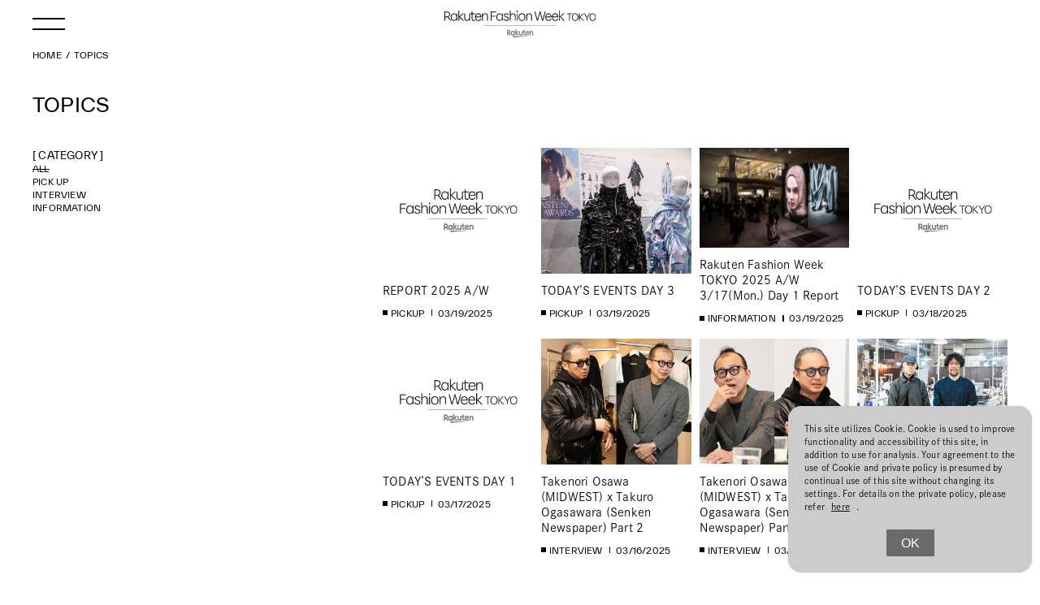

--- FILE ---
content_type: text/html; charset=UTF-8
request_url: https://rakutenfashionweektokyo.com/en/topics/page/5/
body_size: 9096
content:

<!DOCTYPE html>
<html lang="en">
<head>
  <meta charset="utf-8">
<meta name="viewport" content="width=device-width, initial-scale=1">
<meta http-equiv="X-UA-Compatible" content="IE=edge">

<meta property="og:type" content="website">
<link rel="apple-touch-icon" href="https://rakutenfashionweektokyo.com/en/wp-content/themes/mbfwt/favicon/apple-touch-icon.png?v1" sizes="192x192">
<link rel="shortcut icon" href="https://rakutenfashionweektokyo.com/en/wp-content/themes/mbfwt/favicon/favicon.ico" type="image/x-icon">
<link rel="stylesheet" href="https://rakutenfashionweektokyo.com/en/wp-content/themes/mbfwt/assets/css/common.css?v2">

<link rel="stylesheet" href="https://rakutenfashionweektokyo.com/en/wp-content/themes/mbfwt/assets/css/style.css?v1">
<script src="https://rakutenfashionweektokyo.com/en/wp-content/themes/mbfwt/assets/js/common.js" defer></script>

  <script src="https://rakutenfashionweektokyo.com/en/wp-content/themes/mbfwt/assets/js/top.js" defer></script>
  <script>
  (function(d) {
    var config = {
      kitId: 'ous4llh',
      scriptTimeout: 3000,
      async: true
    },
    h=d.documentElement,t=setTimeout(function(){h.className=h.className.replace(/\bwf-loading\b/g,"")+" wf-inactive";},config.scriptTimeout),tk=d.createElement("script"),f=false,s=d.getElementsByTagName("script")[0],a;h.className+=" wf-loading";tk.src='https://use.typekit.net/'+config.kitId+'.js';tk.async=true;tk.onload=tk.onreadystatechange=function(){a=this.readyState;if(f||a&&a!="complete"&&a!="loaded")return;f=true;clearTimeout(t);try{Typekit.load(config)}catch(e){}};s.parentNode.insertBefore(tk,s)
  })(document);
</script>
<script src="/common/js/jquery.min.js"></script>
<script src="/common/js/analytics.js"></script>
<meta name="keywords" content="tokyo collection,fashion week,tfw,Amazon Fashion Week TOKYO,jfw,fashion,brand,designer,fashion show,fashion week,street fashion,runway">
<script src="https://www.youtube.com/iframe_api"></script>
  <meta name='robots' content='index, follow, max-image-preview:large, max-snippet:-1, max-video-preview:-1' />
	<style>img:is([sizes="auto" i], [sizes^="auto," i]) { contain-intrinsic-size: 3000px 1500px }</style>
	
	<!-- This site is optimized with the Yoast SEO plugin v26.1.1 - https://yoast.com/wordpress/plugins/seo/ -->
	<title>Topics | Rakuten Fashion Week TOKYO</title>
	<meta name="description" content="topics, Rakuten Fashion Week TOKYO (RakutenFWT) is the most famous fashion festival of Japan." />
	<link rel="canonical" href="https://rakutenfashionweektokyo.com/en/topics/" />
	<meta property="og:locale" content="ja_JP" />
	<meta property="og:type" content="article" />
	<meta property="og:title" content="Topics | Rakuten Fashion Week TOKYO" />
	<meta property="og:description" content="topics, Rakuten Fashion Week TOKYO (RakutenFWT) is the most famous fashion festival of Japan." />
	<meta property="og:url" content="https://rakutenfashionweektokyo.com/en/topics/" />
	<meta property="og:site_name" content="Rakuten Fashion Week TOKYO" />
	<meta property="article:modified_time" content="2025-02-04T11:30:37+00:00" />
	<meta property="og:image" content="https://rakutenfashionweektokyo.com/en/wp-content/uploads/2025/02/ogp.jpg" />
	<meta property="og:image:width" content="1200" />
	<meta property="og:image:height" content="630" />
	<meta property="og:image:type" content="image/jpeg" />
	<meta name="twitter:card" content="summary_large_image" />
	<script type="application/ld+json" class="yoast-schema-graph">{"@context":"https://schema.org","@graph":[{"@type":"WebPage","@id":"https://rakutenfashionweektokyo.com/en/topics/","url":"https://rakutenfashionweektokyo.com/en/topics/","name":"Topics | Rakuten Fashion Week TOKYO","isPartOf":{"@id":"https://rakutenfashionweektokyo.com/en/#website"},"datePublished":"2014-01-20T10:23:05+00:00","dateModified":"2025-02-04T11:30:37+00:00","description":"topics, Rakuten Fashion Week TOKYO (RakutenFWT) is the most famous fashion festival of Japan.","inLanguage":"ja","potentialAction":[{"@type":"ReadAction","target":["https://rakutenfashionweektokyo.com/en/topics/"]}]},{"@type":"WebSite","@id":"https://rakutenfashionweektokyo.com/en/#website","url":"https://rakutenfashionweektokyo.com/en/","name":"Rakuten Fashion Week TOKYO","description":"Rakuten Fashion Week TOKYO (RakutenFWT) is the most famous fashion festival of Japan.","alternateName":"Rakuten Fashion Week TOKYO (RakutenFWT) is the most famous fashion festival of Japan.","potentialAction":[{"@type":"SearchAction","target":{"@type":"EntryPoint","urlTemplate":"https://rakutenfashionweektokyo.com/en/?s={search_term_string}"},"query-input":{"@type":"PropertyValueSpecification","valueRequired":true,"valueName":"search_term_string"}}],"inLanguage":"ja"}]}</script>
	<!-- / Yoast SEO plugin. -->


<script type="text/javascript">
/* <![CDATA[ */
window._wpemojiSettings = {"baseUrl":"https:\/\/s.w.org\/images\/core\/emoji\/16.0.1\/72x72\/","ext":".png","svgUrl":"https:\/\/s.w.org\/images\/core\/emoji\/16.0.1\/svg\/","svgExt":".svg","source":{"concatemoji":"https:\/\/rakutenfashionweektokyo.com\/en\/wp-includes\/js\/wp-emoji-release.min.js?ver=6.8.3"}};
/*! This file is auto-generated */
!function(s,n){var o,i,e;function c(e){try{var t={supportTests:e,timestamp:(new Date).valueOf()};sessionStorage.setItem(o,JSON.stringify(t))}catch(e){}}function p(e,t,n){e.clearRect(0,0,e.canvas.width,e.canvas.height),e.fillText(t,0,0);var t=new Uint32Array(e.getImageData(0,0,e.canvas.width,e.canvas.height).data),a=(e.clearRect(0,0,e.canvas.width,e.canvas.height),e.fillText(n,0,0),new Uint32Array(e.getImageData(0,0,e.canvas.width,e.canvas.height).data));return t.every(function(e,t){return e===a[t]})}function u(e,t){e.clearRect(0,0,e.canvas.width,e.canvas.height),e.fillText(t,0,0);for(var n=e.getImageData(16,16,1,1),a=0;a<n.data.length;a++)if(0!==n.data[a])return!1;return!0}function f(e,t,n,a){switch(t){case"flag":return n(e,"\ud83c\udff3\ufe0f\u200d\u26a7\ufe0f","\ud83c\udff3\ufe0f\u200b\u26a7\ufe0f")?!1:!n(e,"\ud83c\udde8\ud83c\uddf6","\ud83c\udde8\u200b\ud83c\uddf6")&&!n(e,"\ud83c\udff4\udb40\udc67\udb40\udc62\udb40\udc65\udb40\udc6e\udb40\udc67\udb40\udc7f","\ud83c\udff4\u200b\udb40\udc67\u200b\udb40\udc62\u200b\udb40\udc65\u200b\udb40\udc6e\u200b\udb40\udc67\u200b\udb40\udc7f");case"emoji":return!a(e,"\ud83e\udedf")}return!1}function g(e,t,n,a){var r="undefined"!=typeof WorkerGlobalScope&&self instanceof WorkerGlobalScope?new OffscreenCanvas(300,150):s.createElement("canvas"),o=r.getContext("2d",{willReadFrequently:!0}),i=(o.textBaseline="top",o.font="600 32px Arial",{});return e.forEach(function(e){i[e]=t(o,e,n,a)}),i}function t(e){var t=s.createElement("script");t.src=e,t.defer=!0,s.head.appendChild(t)}"undefined"!=typeof Promise&&(o="wpEmojiSettingsSupports",i=["flag","emoji"],n.supports={everything:!0,everythingExceptFlag:!0},e=new Promise(function(e){s.addEventListener("DOMContentLoaded",e,{once:!0})}),new Promise(function(t){var n=function(){try{var e=JSON.parse(sessionStorage.getItem(o));if("object"==typeof e&&"number"==typeof e.timestamp&&(new Date).valueOf()<e.timestamp+604800&&"object"==typeof e.supportTests)return e.supportTests}catch(e){}return null}();if(!n){if("undefined"!=typeof Worker&&"undefined"!=typeof OffscreenCanvas&&"undefined"!=typeof URL&&URL.createObjectURL&&"undefined"!=typeof Blob)try{var e="postMessage("+g.toString()+"("+[JSON.stringify(i),f.toString(),p.toString(),u.toString()].join(",")+"));",a=new Blob([e],{type:"text/javascript"}),r=new Worker(URL.createObjectURL(a),{name:"wpTestEmojiSupports"});return void(r.onmessage=function(e){c(n=e.data),r.terminate(),t(n)})}catch(e){}c(n=g(i,f,p,u))}t(n)}).then(function(e){for(var t in e)n.supports[t]=e[t],n.supports.everything=n.supports.everything&&n.supports[t],"flag"!==t&&(n.supports.everythingExceptFlag=n.supports.everythingExceptFlag&&n.supports[t]);n.supports.everythingExceptFlag=n.supports.everythingExceptFlag&&!n.supports.flag,n.DOMReady=!1,n.readyCallback=function(){n.DOMReady=!0}}).then(function(){return e}).then(function(){var e;n.supports.everything||(n.readyCallback(),(e=n.source||{}).concatemoji?t(e.concatemoji):e.wpemoji&&e.twemoji&&(t(e.twemoji),t(e.wpemoji)))}))}((window,document),window._wpemojiSettings);
/* ]]> */
</script>
<style id='wp-emoji-styles-inline-css' type='text/css'>

	img.wp-smiley, img.emoji {
		display: inline !important;
		border: none !important;
		box-shadow: none !important;
		height: 1em !important;
		width: 1em !important;
		margin: 0 0.07em !important;
		vertical-align: -0.1em !important;
		background: none !important;
		padding: 0 !important;
	}
</style>
<link rel='stylesheet' id='wp-block-library-css' href='https://rakutenfashionweektokyo.com/en/wp-includes/css/dist/block-library/style.min.css?ver=6.8.3' type='text/css' media='all' />
<style id='classic-theme-styles-inline-css' type='text/css'>
/*! This file is auto-generated */
.wp-block-button__link{color:#fff;background-color:#32373c;border-radius:9999px;box-shadow:none;text-decoration:none;padding:calc(.667em + 2px) calc(1.333em + 2px);font-size:1.125em}.wp-block-file__button{background:#32373c;color:#fff;text-decoration:none}
</style>
<style id='global-styles-inline-css' type='text/css'>
:root{--wp--preset--aspect-ratio--square: 1;--wp--preset--aspect-ratio--4-3: 4/3;--wp--preset--aspect-ratio--3-4: 3/4;--wp--preset--aspect-ratio--3-2: 3/2;--wp--preset--aspect-ratio--2-3: 2/3;--wp--preset--aspect-ratio--16-9: 16/9;--wp--preset--aspect-ratio--9-16: 9/16;--wp--preset--color--black: #000000;--wp--preset--color--cyan-bluish-gray: #abb8c3;--wp--preset--color--white: #ffffff;--wp--preset--color--pale-pink: #f78da7;--wp--preset--color--vivid-red: #cf2e2e;--wp--preset--color--luminous-vivid-orange: #ff6900;--wp--preset--color--luminous-vivid-amber: #fcb900;--wp--preset--color--light-green-cyan: #7bdcb5;--wp--preset--color--vivid-green-cyan: #00d084;--wp--preset--color--pale-cyan-blue: #8ed1fc;--wp--preset--color--vivid-cyan-blue: #0693e3;--wp--preset--color--vivid-purple: #9b51e0;--wp--preset--gradient--vivid-cyan-blue-to-vivid-purple: linear-gradient(135deg,rgba(6,147,227,1) 0%,rgb(155,81,224) 100%);--wp--preset--gradient--light-green-cyan-to-vivid-green-cyan: linear-gradient(135deg,rgb(122,220,180) 0%,rgb(0,208,130) 100%);--wp--preset--gradient--luminous-vivid-amber-to-luminous-vivid-orange: linear-gradient(135deg,rgba(252,185,0,1) 0%,rgba(255,105,0,1) 100%);--wp--preset--gradient--luminous-vivid-orange-to-vivid-red: linear-gradient(135deg,rgba(255,105,0,1) 0%,rgb(207,46,46) 100%);--wp--preset--gradient--very-light-gray-to-cyan-bluish-gray: linear-gradient(135deg,rgb(238,238,238) 0%,rgb(169,184,195) 100%);--wp--preset--gradient--cool-to-warm-spectrum: linear-gradient(135deg,rgb(74,234,220) 0%,rgb(151,120,209) 20%,rgb(207,42,186) 40%,rgb(238,44,130) 60%,rgb(251,105,98) 80%,rgb(254,248,76) 100%);--wp--preset--gradient--blush-light-purple: linear-gradient(135deg,rgb(255,206,236) 0%,rgb(152,150,240) 100%);--wp--preset--gradient--blush-bordeaux: linear-gradient(135deg,rgb(254,205,165) 0%,rgb(254,45,45) 50%,rgb(107,0,62) 100%);--wp--preset--gradient--luminous-dusk: linear-gradient(135deg,rgb(255,203,112) 0%,rgb(199,81,192) 50%,rgb(65,88,208) 100%);--wp--preset--gradient--pale-ocean: linear-gradient(135deg,rgb(255,245,203) 0%,rgb(182,227,212) 50%,rgb(51,167,181) 100%);--wp--preset--gradient--electric-grass: linear-gradient(135deg,rgb(202,248,128) 0%,rgb(113,206,126) 100%);--wp--preset--gradient--midnight: linear-gradient(135deg,rgb(2,3,129) 0%,rgb(40,116,252) 100%);--wp--preset--font-size--small: 13px;--wp--preset--font-size--medium: 20px;--wp--preset--font-size--large: 36px;--wp--preset--font-size--x-large: 42px;--wp--preset--spacing--20: 0.44rem;--wp--preset--spacing--30: 0.67rem;--wp--preset--spacing--40: 1rem;--wp--preset--spacing--50: 1.5rem;--wp--preset--spacing--60: 2.25rem;--wp--preset--spacing--70: 3.38rem;--wp--preset--spacing--80: 5.06rem;--wp--preset--shadow--natural: 6px 6px 9px rgba(0, 0, 0, 0.2);--wp--preset--shadow--deep: 12px 12px 50px rgba(0, 0, 0, 0.4);--wp--preset--shadow--sharp: 6px 6px 0px rgba(0, 0, 0, 0.2);--wp--preset--shadow--outlined: 6px 6px 0px -3px rgba(255, 255, 255, 1), 6px 6px rgba(0, 0, 0, 1);--wp--preset--shadow--crisp: 6px 6px 0px rgba(0, 0, 0, 1);}:where(.is-layout-flex){gap: 0.5em;}:where(.is-layout-grid){gap: 0.5em;}body .is-layout-flex{display: flex;}.is-layout-flex{flex-wrap: wrap;align-items: center;}.is-layout-flex > :is(*, div){margin: 0;}body .is-layout-grid{display: grid;}.is-layout-grid > :is(*, div){margin: 0;}:where(.wp-block-columns.is-layout-flex){gap: 2em;}:where(.wp-block-columns.is-layout-grid){gap: 2em;}:where(.wp-block-post-template.is-layout-flex){gap: 1.25em;}:where(.wp-block-post-template.is-layout-grid){gap: 1.25em;}.has-black-color{color: var(--wp--preset--color--black) !important;}.has-cyan-bluish-gray-color{color: var(--wp--preset--color--cyan-bluish-gray) !important;}.has-white-color{color: var(--wp--preset--color--white) !important;}.has-pale-pink-color{color: var(--wp--preset--color--pale-pink) !important;}.has-vivid-red-color{color: var(--wp--preset--color--vivid-red) !important;}.has-luminous-vivid-orange-color{color: var(--wp--preset--color--luminous-vivid-orange) !important;}.has-luminous-vivid-amber-color{color: var(--wp--preset--color--luminous-vivid-amber) !important;}.has-light-green-cyan-color{color: var(--wp--preset--color--light-green-cyan) !important;}.has-vivid-green-cyan-color{color: var(--wp--preset--color--vivid-green-cyan) !important;}.has-pale-cyan-blue-color{color: var(--wp--preset--color--pale-cyan-blue) !important;}.has-vivid-cyan-blue-color{color: var(--wp--preset--color--vivid-cyan-blue) !important;}.has-vivid-purple-color{color: var(--wp--preset--color--vivid-purple) !important;}.has-black-background-color{background-color: var(--wp--preset--color--black) !important;}.has-cyan-bluish-gray-background-color{background-color: var(--wp--preset--color--cyan-bluish-gray) !important;}.has-white-background-color{background-color: var(--wp--preset--color--white) !important;}.has-pale-pink-background-color{background-color: var(--wp--preset--color--pale-pink) !important;}.has-vivid-red-background-color{background-color: var(--wp--preset--color--vivid-red) !important;}.has-luminous-vivid-orange-background-color{background-color: var(--wp--preset--color--luminous-vivid-orange) !important;}.has-luminous-vivid-amber-background-color{background-color: var(--wp--preset--color--luminous-vivid-amber) !important;}.has-light-green-cyan-background-color{background-color: var(--wp--preset--color--light-green-cyan) !important;}.has-vivid-green-cyan-background-color{background-color: var(--wp--preset--color--vivid-green-cyan) !important;}.has-pale-cyan-blue-background-color{background-color: var(--wp--preset--color--pale-cyan-blue) !important;}.has-vivid-cyan-blue-background-color{background-color: var(--wp--preset--color--vivid-cyan-blue) !important;}.has-vivid-purple-background-color{background-color: var(--wp--preset--color--vivid-purple) !important;}.has-black-border-color{border-color: var(--wp--preset--color--black) !important;}.has-cyan-bluish-gray-border-color{border-color: var(--wp--preset--color--cyan-bluish-gray) !important;}.has-white-border-color{border-color: var(--wp--preset--color--white) !important;}.has-pale-pink-border-color{border-color: var(--wp--preset--color--pale-pink) !important;}.has-vivid-red-border-color{border-color: var(--wp--preset--color--vivid-red) !important;}.has-luminous-vivid-orange-border-color{border-color: var(--wp--preset--color--luminous-vivid-orange) !important;}.has-luminous-vivid-amber-border-color{border-color: var(--wp--preset--color--luminous-vivid-amber) !important;}.has-light-green-cyan-border-color{border-color: var(--wp--preset--color--light-green-cyan) !important;}.has-vivid-green-cyan-border-color{border-color: var(--wp--preset--color--vivid-green-cyan) !important;}.has-pale-cyan-blue-border-color{border-color: var(--wp--preset--color--pale-cyan-blue) !important;}.has-vivid-cyan-blue-border-color{border-color: var(--wp--preset--color--vivid-cyan-blue) !important;}.has-vivid-purple-border-color{border-color: var(--wp--preset--color--vivid-purple) !important;}.has-vivid-cyan-blue-to-vivid-purple-gradient-background{background: var(--wp--preset--gradient--vivid-cyan-blue-to-vivid-purple) !important;}.has-light-green-cyan-to-vivid-green-cyan-gradient-background{background: var(--wp--preset--gradient--light-green-cyan-to-vivid-green-cyan) !important;}.has-luminous-vivid-amber-to-luminous-vivid-orange-gradient-background{background: var(--wp--preset--gradient--luminous-vivid-amber-to-luminous-vivid-orange) !important;}.has-luminous-vivid-orange-to-vivid-red-gradient-background{background: var(--wp--preset--gradient--luminous-vivid-orange-to-vivid-red) !important;}.has-very-light-gray-to-cyan-bluish-gray-gradient-background{background: var(--wp--preset--gradient--very-light-gray-to-cyan-bluish-gray) !important;}.has-cool-to-warm-spectrum-gradient-background{background: var(--wp--preset--gradient--cool-to-warm-spectrum) !important;}.has-blush-light-purple-gradient-background{background: var(--wp--preset--gradient--blush-light-purple) !important;}.has-blush-bordeaux-gradient-background{background: var(--wp--preset--gradient--blush-bordeaux) !important;}.has-luminous-dusk-gradient-background{background: var(--wp--preset--gradient--luminous-dusk) !important;}.has-pale-ocean-gradient-background{background: var(--wp--preset--gradient--pale-ocean) !important;}.has-electric-grass-gradient-background{background: var(--wp--preset--gradient--electric-grass) !important;}.has-midnight-gradient-background{background: var(--wp--preset--gradient--midnight) !important;}.has-small-font-size{font-size: var(--wp--preset--font-size--small) !important;}.has-medium-font-size{font-size: var(--wp--preset--font-size--medium) !important;}.has-large-font-size{font-size: var(--wp--preset--font-size--large) !important;}.has-x-large-font-size{font-size: var(--wp--preset--font-size--x-large) !important;}
:where(.wp-block-post-template.is-layout-flex){gap: 1.25em;}:where(.wp-block-post-template.is-layout-grid){gap: 1.25em;}
:where(.wp-block-columns.is-layout-flex){gap: 2em;}:where(.wp-block-columns.is-layout-grid){gap: 2em;}
:root :where(.wp-block-pullquote){font-size: 1.5em;line-height: 1.6;}
</style>
<link rel='stylesheet' id='wp-pagenavi-css' href='https://rakutenfashionweektokyo.com/en/wp-content/plugins/wp-pagenavi/pagenavi-css.css?ver=2.70' type='text/css' media='all' />
<link rel="https://api.w.org/" href="https://rakutenfashionweektokyo.com/en/wp-json/" /><link rel="alternate" title="JSON" type="application/json" href="https://rakutenfashionweektokyo.com/en/wp-json/wp/v2/pages/2" /><link rel="EditURI" type="application/rsd+xml" title="RSD" href="https://rakutenfashionweektokyo.com/en/xmlrpc.php?rsd" />
<link rel='shortlink' href='https://rakutenfashionweektokyo.com/en/?p=2' />
<link rel="alternate" title="oEmbed (JSON)" type="application/json+oembed" href="https://rakutenfashionweektokyo.com/en/wp-json/oembed/1.0/embed?url=https%3A%2F%2Frakutenfashionweektokyo.com%2Fen%2Ftopics%2F" />
<link rel="alternate" title="oEmbed (XML)" type="text/xml+oembed" href="https://rakutenfashionweektokyo.com/en/wp-json/oembed/1.0/embed?url=https%3A%2F%2Frakutenfashionweektokyo.com%2Fen%2Ftopics%2F&#038;format=xml" />
</head>
<body class="sub">
<header class="l-header">
  <div class="l-header__inner">
    <div class="m-header">
      <div class="m-header__logo">
        <a href="https://rakutenfashionweektokyo.com/en/" class="m-header__logo_link">
          <img src="https://rakutenfashionweektokyo.com/en/wp-content/themes/mbfwt/assets/img/common/logo.svg" class="m-header__logo_img" alt="Rakuten Fashion Week TOKYO">
        </a>
      </div>
      <div class="m-header__nav">
        <div class="m-lang">
          <a href="#" class="m-lang__link " id="japaneseLink">JAPANESE</a>
          <a href="#" class="m-lang__link is-active" id="englishLink">ENGLISH</a>
        </div>
        <div class="m-header__nav-top">
          <h3 class="m-header__nav-collection">26AW COLLECTION</h3>
          <ul class="m-header__nav-list">
            <li class="m-header__nav-item"><a href="https://rakutenfashionweektokyo.com/en/the42th/">OVERVIEW</a></li>
            <li class="m-header__nav-item"><a href="https://rakutenfashionweektokyo.com/en/schedule/">SCHEDULE</a></li>
            <li class="m-header__nav-item"><a href="https://rakutenfashionweektokyo.com/en/the41th/event/">EVENT</a></li>
            <li class="m-header__nav-item"><a href="https://rakutenfashionweektokyo.com/en/the41th/collection/">COLLECTION REPORT</a></li>
            <li class="m-header__nav-item"><a href="https://rakutenfashionweektokyo.com/en/register/">REGISTER</a></li>
          </ul>
          <ul class="m-header__nav-list">
            <li class="m-header__nav-item"><a href="https://rakutenfashionweektokyo.com/en/collection/2026aw/">BRANDS</a></li>
            <li class="m-header__nav-item">
              <span class="js-accordion-nav">TOPICS</span>
              <ul class="m-header__nav-grand">
                <div>
                  <li><a href="https://rakutenfashionweektokyo.com/en/topics/">ALL</a></li>
                  <li><a href="https://rakutenfashionweektokyo.com/en/topics/information">INFORMATION</a></li>
                  <li><a href="https://rakutenfashionweektokyo.com/en/topics/interview">INTERVIEW</a></li>
                  <li><a href="https://rakutenfashionweektokyo.com/en/topics/pickup">PICK UP</a></li>
                </div>
              </ul>
            </li>
            <li class="m-header__nav-item"><a href="https://rakutenfashionweektokyo.com/en/sponsor/">SPONSORS</a></li>
            <li class="m-header__nav-item"><a href="https://rakutenfashionweektokyo.com/en/aboutrfwt/">ABOUT RakutenFWT </a></li>
          </ul>
        </div>
        <div class="m-header__nav-bottom">
          <div class="m-search">
            <form method="get" action="https://www.google.co.jp/search">
              <input type="text" name="q" class="top-frm-control" placeholder="SEARCH">
              <input type="hidden" name="hl" value="jp">
              <input type="hidden" name="ie" value="utf-8">
              <input type="hidden" name="oe" value="utf-8">
              <input type="hidden" name="sitesearch" value="rakutenfashionweektokyo.com">
              <button type="submit"><img src="https://rakutenfashionweektokyo.com/en/wp-content/themes/mbfwt/assets/img/common/icon_search.svg" class="" alt="Youtube"></button>
            </form>
          </div>
          <ul class="m-header__nav-subList">
            <li class="m-header__nav-subItem"><a href="https://rakutenfashionweektokyo.com/en/contact/">CONTACT</a></li>
            <li class="m-header__nav-subItem"><a href="https://rakutenfashionweektokyo.com/en/policy/">PRIVACY POLICY</a></li>
            <li class="m-header__nav-subItem"><a href="https://rakutenfashionweektokyo.com/en/subscriber/">MAIL MAGAZINE</a></li>
            <li class="m-header__nav-subItem"><a href="https://rakutenfashionweektokyo.com/en/link/">JFWO LINK</a></li>
            <li class="m-header__nav-subItem"><a href="https://rakutenfashionweektokyo.com/en/sitemap/">SITE MAP</a></li>
            <li class="m-header__nav-subItem"><a href="https://rakutenfashionweektokyo.com/en/aboutus/">ABOUT JFW ORGANIZATION</a></li>
          </ul>
          <div class="m-sns -large">
            <div class="m-sns__list">
              <a href="https://www.youtube.com/user/jfwofficial/videos" class="m-sns__icon" target="_blank">
                 <img src="https://rakutenfashionweektokyo.com/en/wp-content/themes/mbfwt/assets/img/common/icon_youtube.svg" class="" alt="Youtube">
              </a>
              <a href="https://www.facebook.com/RakutenFashionWeekTOKYO/" class="m-sns__icon" target="_blank">
                 <img src="https://rakutenfashionweektokyo.com/en/wp-content/themes/mbfwt/assets/img/common/icon_facebook.svg" class="" alt="FaceBook">
              </a>
              <a href="https://www.instagram.com/rakutenfwt/" class="m-sns__icon" target="_blank">
                <img src="https://rakutenfashionweektokyo.com/en/wp-content/themes/mbfwt/assets/img/common/icon_insta.svg" class="" alt="instagram">
              </a>
              <a href="https://x.com/RakutenFWT/" class="m-sns__icon" target="_blank">
                <img src="https://rakutenfashionweektokyo.com/en/wp-content/themes/mbfwt/assets/img/common/icon_x.svg" class="" alt="x">
              </a>
            </div>
         </div>
        </div>

      </div>
      <div class="m-header__menu js-menu">
        <div class="m-header__menu__inner">
          <span class="m-header__menu__line m-header__menu__line--top"></span>
          <span
            class="m-header__menu__line m-header__menu__line--bottom"
          ></span>
        </div>
      </div>
    </div>
  </div>
</header>
<button id="backToTop" class="c-link-top" >
  <svg xmlns="http://www.w3.org/2000/svg" width="50.691" height="60" viewBox="0 0 50.691 60">
    <path id="パス_569" data-name="パス 569" d="M2853.393,1591.374H2800.3v-3.963h53.18l-23.87-23.41h5.529l25.161,25.346-25.161,25.345h-5.529Z" transform="translate(-1564.001 2860.305) rotate(-90)" fill="#858c90"/>
  </svg>
</button>
<main>
<nav aria-label="Breadcrumb" class="breadcrumbArea">
  <ol itemscope itemtype="https://schema.org/BreadcrumbList" class="breadcrumb">
    <!-- トップリンクを直接設定 -->
    <li itemprop="itemListElement" itemscope itemtype="https://schema.org/ListItem">
      <a href="https://rakutenfashionweektokyo.com/en/" itemprop="item">
        <span itemprop="name">HOME</span>
      </a>
      <meta itemprop="position" content="1" />
    </li>
          <li itemprop="itemListElement" itemscope itemtype="https://schema.org/ListItem" aria-current="page">
                  <!-- URLがない場合または最後の項目の場合はテキストのみ表示 -->
          <span itemprop="name">TOPICS</span>
                <meta itemprop="position" content="2" />
      </li>
      </ol>
</nav>

<div class="l-pagetitle">
  <div class="l-pagetitle__inner">
    <div class="m-pagetitle">
      <div class="m-pagetitle__desc">
        <h1 class="m-pagetitle__head">TOPICS</h1>
      </div>
    </div>
  </div>
</div>
<div class="l-columns">
  <div class="l-columns__inner">
    <div class="l-columns__sub">
      <div class="m-box-link">
  <h3 class="-en">[ CATEGORY ]</h3>
  <a href="https://rakutenfashionweektokyo.com/en/topics/" class="c-link-text is-active">ALL</a>
  <a href="https://rakutenfashionweektokyo.com/en/topics/pickup/" class="c-link-text ">PICK UP</a>
  <a href="https://rakutenfashionweektokyo.com/en/topics/interview/" class="c-link-text ">INTERVIEW</a>
  <a href="https://rakutenfashionweektokyo.com/en/topics/information/" class="c-link-text ">INFORMATION</a>
</div>
    </div>
     <div class="l-columns__main">
                 <div class="top-topic-list">
                    <a href="https://rakutenfashionweektokyo.com/en/topics/pickup/2025aw_report/" class="m-card js-mv">
                  <div class="m-card__img">
                      <img width="620" height="520" src="https://rakutenfashionweektokyo.com/en/wp-content/uploads/2025/01/RakutenFashionWeekTOKYO_white-2.jpg" class="attachment-full size-full" alt="" decoding="async" fetchpriority="high" srcset="https://rakutenfashionweektokyo.com/en/wp-content/uploads/2025/01/RakutenFashionWeekTOKYO_white-2.jpg 620w, https://rakutenfashionweektokyo.com/en/wp-content/uploads/2025/01/RakutenFashionWeekTOKYO_white-2-190x159.jpg 190w, https://rakutenfashionweektokyo.com/en/wp-content/uploads/2025/01/RakutenFashionWeekTOKYO_white-2-155x130.jpg 155w" sizes="(max-width: 620px) 100vw, 620px" />                  </div>
                  <h3 class="m-card__title">REPORT 2025 A/W</h3>
                  <div class="m-tag-info">
                      <span class="c-tag-text -square">
                          PICKUP                      </span>
                      <time datetime="2025-03-19" class="c-tag-time">
                          03/19/2025                      </time>
                  </div>
              </a>
                        <a href="https://rakutenfashionweektokyo.com/en/topics/pickup/2025aw_todays-events_day3/" class="m-card js-mv">
                  <div class="m-card__img">
                      <img width="620" height="520" src="https://rakutenfashionweektokyo.com/en/wp-content/uploads/2025/03/ykk.jpg" class="attachment-full size-full" alt="" decoding="async" srcset="https://rakutenfashionweektokyo.com/en/wp-content/uploads/2025/03/ykk.jpg 620w, https://rakutenfashionweektokyo.com/en/wp-content/uploads/2025/03/ykk-190x159.jpg 190w, https://rakutenfashionweektokyo.com/en/wp-content/uploads/2025/03/ykk-155x130.jpg 155w" sizes="(max-width: 620px) 100vw, 620px" />                  </div>
                  <h3 class="m-card__title">TODAY&#8217;S EVENTS DAY 3</h3>
                  <div class="m-tag-info">
                      <span class="c-tag-text -square">
                          PICKUP                      </span>
                      <time datetime="2025-03-19" class="c-tag-time">
                          03/19/2025                      </time>
                  </div>
              </a>
                        <a href="https://rakutenfashionweektokyo.com/en/topics/information/art_20250317_01/" class="m-card js-mv">
                  <div class="m-card__img">
                      <img width="1500" height="1000" src="https://rakutenfashionweektokyo.com/en/wp-content/uploads/2025/03/2025aw_02.jpg" class="attachment-full size-full" alt="" decoding="async" srcset="https://rakutenfashionweektokyo.com/en/wp-content/uploads/2025/03/2025aw_02.jpg 1500w, https://rakutenfashionweektokyo.com/en/wp-content/uploads/2025/03/2025aw_02-190x127.jpg 190w, https://rakutenfashionweektokyo.com/en/wp-content/uploads/2025/03/2025aw_02-768x512.jpg 768w" sizes="(max-width: 1500px) 100vw, 1500px" />                  </div>
                  <h3 class="m-card__title">Rakuten Fashion Week TOKYO 2025 A/W 3/17(Mon.) Day 1 Report</h3>
                  <div class="m-tag-info">
                      <span class="c-tag-text -square">
                          INFORMATION                      </span>
                      <time datetime="2025-03-19" class="c-tag-time">
                          03/19/2025                      </time>
                  </div>
              </a>
                        <a href="https://rakutenfashionweektokyo.com/en/topics/pickup/2025aw_todays-events_day2/" class="m-card js-mv">
                  <div class="m-card__img">
                      <img width="620" height="520" src="https://rakutenfashionweektokyo.com/en/wp-content/uploads/2025/01/RakutenFashionWeekTOKYO_white-2.jpg" class="attachment-full size-full" alt="" decoding="async" srcset="https://rakutenfashionweektokyo.com/en/wp-content/uploads/2025/01/RakutenFashionWeekTOKYO_white-2.jpg 620w, https://rakutenfashionweektokyo.com/en/wp-content/uploads/2025/01/RakutenFashionWeekTOKYO_white-2-190x159.jpg 190w, https://rakutenfashionweektokyo.com/en/wp-content/uploads/2025/01/RakutenFashionWeekTOKYO_white-2-155x130.jpg 155w" sizes="(max-width: 620px) 100vw, 620px" />                  </div>
                  <h3 class="m-card__title">TODAY&#8217;S EVENTS DAY 2</h3>
                  <div class="m-tag-info">
                      <span class="c-tag-text -square">
                          PICKUP                      </span>
                      <time datetime="2025-03-18" class="c-tag-time">
                          03/18/2025                      </time>
                  </div>
              </a>
                        <a href="https://rakutenfashionweektokyo.com/en/topics/pickup/2025aw_todays-events_day1/" class="m-card js-mv">
                  <div class="m-card__img">
                      <img width="620" height="520" src="https://rakutenfashionweektokyo.com/en/wp-content/uploads/2025/01/RakutenFashionWeekTOKYO_white-2.jpg" class="attachment-full size-full" alt="" decoding="async" srcset="https://rakutenfashionweektokyo.com/en/wp-content/uploads/2025/01/RakutenFashionWeekTOKYO_white-2.jpg 620w, https://rakutenfashionweektokyo.com/en/wp-content/uploads/2025/01/RakutenFashionWeekTOKYO_white-2-190x159.jpg 190w, https://rakutenfashionweektokyo.com/en/wp-content/uploads/2025/01/RakutenFashionWeekTOKYO_white-2-155x130.jpg 155w" sizes="(max-width: 620px) 100vw, 620px" />                  </div>
                  <h3 class="m-card__title">TODAY&#8217;S EVENTS DAY 1</h3>
                  <div class="m-tag-info">
                      <span class="c-tag-text -square">
                          PICKUP                      </span>
                      <time datetime="2025-03-17" class="c-tag-time">
                          03/17/2025                      </time>
                  </div>
              </a>
                        <a href="https://rakutenfashionweektokyo.com/en/topics/interview/takenori-osawa_takuro-ogasawara_2/" class="m-card js-mv">
                  <div class="m-card__img">
                      <img width="620" height="520" src="https://rakutenfashionweektokyo.com/en/wp-content/uploads/2025/03/osawa_ogasawara_2_0.jpg" class="attachment-full size-full" alt="" decoding="async" srcset="https://rakutenfashionweektokyo.com/en/wp-content/uploads/2025/03/osawa_ogasawara_2_0.jpg 620w, https://rakutenfashionweektokyo.com/en/wp-content/uploads/2025/03/osawa_ogasawara_2_0-190x159.jpg 190w, https://rakutenfashionweektokyo.com/en/wp-content/uploads/2025/03/osawa_ogasawara_2_0-155x130.jpg 155w" sizes="(max-width: 620px) 100vw, 620px" />                  </div>
                  <h3 class="m-card__title">Takenori Osawa (MIDWEST) x Takuro Ogasawara (Senken Newspaper) Part 2</h3>
                  <div class="m-tag-info">
                      <span class="c-tag-text -square">
                          INTERVIEW                      </span>
                      <time datetime="2025-03-16" class="c-tag-time">
                          03/16/2025                      </time>
                  </div>
              </a>
                        <a href="https://rakutenfashionweektokyo.com/en/topics/interview/takenori-osawa_takuro-ogasawara/" class="m-card js-mv">
                  <div class="m-card__img">
                      <img width="620" height="520" src="https://rakutenfashionweektokyo.com/en/wp-content/uploads/2025/03/osawa_ogasawara_1_0.jpg" class="attachment-full size-full" alt="" decoding="async" srcset="https://rakutenfashionweektokyo.com/en/wp-content/uploads/2025/03/osawa_ogasawara_1_0.jpg 620w, https://rakutenfashionweektokyo.com/en/wp-content/uploads/2025/03/osawa_ogasawara_1_0-190x159.jpg 190w, https://rakutenfashionweektokyo.com/en/wp-content/uploads/2025/03/osawa_ogasawara_1_0-155x130.jpg 155w" sizes="(max-width: 620px) 100vw, 620px" />                  </div>
                  <h3 class="m-card__title">Takenori Osawa (MIDWEST) x Takuro Ogasawara (Senken Newspaper) Part 1</h3>
                  <div class="m-tag-info">
                      <span class="c-tag-text -square">
                          INTERVIEW                      </span>
                      <time datetime="2025-03-15" class="c-tag-time">
                          03/15/2025                      </time>
                  </div>
              </a>
                        <a href="https://rakutenfashionweektokyo.com/en/topics/interview/hideo-yoshii_souta-yamaguchi_2025aw/" class="m-card js-mv">
                  <div class="m-card__img">
                      <img width="620" height="520" src="https://rakutenfashionweektokyo.com/en/wp-content/uploads/2025/03/hidesign2025aw_0.jpg" class="attachment-full size-full" alt="" decoding="async" srcset="https://rakutenfashionweektokyo.com/en/wp-content/uploads/2025/03/hidesign2025aw_0.jpg 620w, https://rakutenfashionweektokyo.com/en/wp-content/uploads/2025/03/hidesign2025aw_0-190x159.jpg 190w, https://rakutenfashionweektokyo.com/en/wp-content/uploads/2025/03/hidesign2025aw_0-155x130.jpg 155w" sizes="(max-width: 620px) 100vw, 620px" />                  </div>
                  <h3 class="m-card__title">HIDESIGN Hideo Yoshii / Souta Yamaguchi</h3>
                  <div class="m-tag-info">
                      <span class="c-tag-text -square">
                          INTERVIEW                      </span>
                      <time datetime="2025-03-14" class="c-tag-time">
                          03/14/2025                      </time>
                  </div>
              </a>
                        <a href="https://rakutenfashionweektokyo.com/en/topics/information/art_20250314_01/" class="m-card js-mv">
                  <div class="m-card__img">
                      <img width="620" height="520" src="https://rakutenfashionweektokyo.com/en/wp-content/uploads/2025/03/20250314_info_01.jpg" class="attachment-full size-full" alt="" decoding="async" srcset="https://rakutenfashionweektokyo.com/en/wp-content/uploads/2025/03/20250314_info_01.jpg 620w, https://rakutenfashionweektokyo.com/en/wp-content/uploads/2025/03/20250314_info_01-190x159.jpg 190w, https://rakutenfashionweektokyo.com/en/wp-content/uploads/2025/03/20250314_info_01-155x130.jpg 155w" sizes="(max-width: 620px) 100vw, 620px" />                  </div>
                  <h3 class="m-card__title">Announcement of additional invited overseas press &amp; buyers for 25AW!</h3>
                  <div class="m-tag-info">
                      <span class="c-tag-text -square">
                          INFORMATION                      </span>
                      <time datetime="2025-03-14" class="c-tag-time">
                          03/14/2025                      </time>
                  </div>
              </a>
                        <a href="https://rakutenfashionweektokyo.com/en/topics/pickup/riv-nobuhiko_2025aw/" class="m-card js-mv">
                  <div class="m-card__img">
                      <img width="620" height="520" src="https://rakutenfashionweektokyo.com/en/wp-content/uploads/2025/03/rivnobuhiko_620_520.jpg" class="attachment-full size-full" alt="" decoding="async" srcset="https://rakutenfashionweektokyo.com/en/wp-content/uploads/2025/03/rivnobuhiko_620_520.jpg 620w, https://rakutenfashionweektokyo.com/en/wp-content/uploads/2025/03/rivnobuhiko_620_520-190x159.jpg 190w, https://rakutenfashionweektokyo.com/en/wp-content/uploads/2025/03/rivnobuhiko_620_520-155x130.jpg 155w" sizes="(max-width: 620px) 100vw, 620px" />                  </div>
                  <h3 class="m-card__title">[RIV NOBUHIKO] First Participation Questionnaire|TOKYO FASHION AWARD winners of 2025</h3>
                  <div class="m-tag-info">
                      <span class="c-tag-text -square">
                          PICKUP                      </span>
                      <time datetime="2025-03-12" class="c-tag-time">
                          03/12/2025                      </time>
                  </div>
              </a>
                        <a href="https://rakutenfashionweektokyo.com/en/topics/pickup/kanemasa-phil_2025aw/" class="m-card js-mv">
                  <div class="m-card__img">
                      <img width="620" height="520" src="https://rakutenfashionweektokyo.com/en/wp-content/uploads/2025/03/kanemasaphil_620_520.jpg" class="attachment-full size-full" alt="" decoding="async" srcset="https://rakutenfashionweektokyo.com/en/wp-content/uploads/2025/03/kanemasaphil_620_520.jpg 620w, https://rakutenfashionweektokyo.com/en/wp-content/uploads/2025/03/kanemasaphil_620_520-190x159.jpg 190w, https://rakutenfashionweektokyo.com/en/wp-content/uploads/2025/03/kanemasaphil_620_520-155x130.jpg 155w" sizes="(max-width: 620px) 100vw, 620px" />                  </div>
                  <h3 class="m-card__title">[KANEMASA PHIL.] First Participation Questionnaire|TOKYO FASHION AWARD winners of 2025</h3>
                  <div class="m-tag-info">
                      <span class="c-tag-text -square">
                          PICKUP                      </span>
                      <time datetime="2025-03-12" class="c-tag-time">
                          03/12/2025                      </time>
                  </div>
              </a>
                        <a href="https://rakutenfashionweektokyo.com/en/topics/pickup/paratrait_2025aw/" class="m-card js-mv">
                  <div class="m-card__img">
                      <img width="620" height="520" src="https://rakutenfashionweektokyo.com/en/wp-content/uploads/2025/03/paratrait_620_520.jpg" class="attachment-full size-full" alt="" decoding="async" srcset="https://rakutenfashionweektokyo.com/en/wp-content/uploads/2025/03/paratrait_620_520.jpg 620w, https://rakutenfashionweektokyo.com/en/wp-content/uploads/2025/03/paratrait_620_520-190x159.jpg 190w, https://rakutenfashionweektokyo.com/en/wp-content/uploads/2025/03/paratrait_620_520-155x130.jpg 155w" sizes="(max-width: 620px) 100vw, 620px" />                  </div>
                  <h3 class="m-card__title">[paratrait] First Participation Questionnaire|TOKYO FASHION AWARD winners of 2025</h3>
                  <div class="m-tag-info">
                      <span class="c-tag-text -square">
                          PICKUP                      </span>
                      <time datetime="2025-03-12" class="c-tag-time">
                          03/12/2025                      </time>
                  </div>
              </a>
                        <a href="https://rakutenfashionweektokyo.com/en/topics/pickup/msml_2025aw/" class="m-card js-mv">
                  <div class="m-card__img">
                      <img width="620" height="520" src="https://rakutenfashionweektokyo.com/en/wp-content/uploads/2025/03/msml_620_520.jpg" class="attachment-full size-full" alt="" decoding="async" srcset="https://rakutenfashionweektokyo.com/en/wp-content/uploads/2025/03/msml_620_520.jpg 620w, https://rakutenfashionweektokyo.com/en/wp-content/uploads/2025/03/msml_620_520-190x159.jpg 190w, https://rakutenfashionweektokyo.com/en/wp-content/uploads/2025/03/msml_620_520-155x130.jpg 155w" sizes="(max-width: 620px) 100vw, 620px" />                  </div>
                  <h3 class="m-card__title">[MSML] First Participation Questionnaire</h3>
                  <div class="m-tag-info">
                      <span class="c-tag-text -square">
                          PICKUP                      </span>
                      <time datetime="2025-03-12" class="c-tag-time">
                          03/12/2025                      </time>
                  </div>
              </a>
                        <a href="https://rakutenfashionweektokyo.com/en/topics/information/art_20250304_01/" class="m-card js-mv">
                  <div class="m-card__img">
                      <img width="620" height="520" src="https://rakutenfashionweektokyo.com/en/wp-content/uploads/2025/03/20250304_620_520.jpg" class="attachment-full size-full" alt="" decoding="async" srcset="https://rakutenfashionweektokyo.com/en/wp-content/uploads/2025/03/20250304_620_520.jpg 620w, https://rakutenfashionweektokyo.com/en/wp-content/uploads/2025/03/20250304_620_520-190x159.jpg 190w, https://rakutenfashionweektokyo.com/en/wp-content/uploads/2025/03/20250304_620_520-155x130.jpg 155w" sizes="(max-width: 620px) 100vw, 620px" />                  </div>
                  <h3 class="m-card__title">「ssstein」FASHION PRIZE OF TOKYO 2025 WINNER’S EVENT &amp; Rakuten Fashion Week TOKYO 2025 A/W OPENING PARTY</h3>
                  <div class="m-tag-info">
                      <span class="c-tag-text -square">
                          INFORMATION                      </span>
                      <time datetime="2025-03-04" class="c-tag-time">
                          03/04/2025                      </time>
                  </div>
              </a>
                        <a href="https://rakutenfashionweektokyo.com/en/topics/interview/misa-takeuchi/" class="m-card js-mv">
                  <div class="m-card__img">
                      <img width="1000" height="667" src="https://rakutenfashionweektokyo.com/en/wp-content/uploads/2025/01/misa-takeuchi_00.jpg" class="attachment-full size-full" alt="" decoding="async" srcset="https://rakutenfashionweektokyo.com/en/wp-content/uploads/2025/01/misa-takeuchi_00.jpg 1000w, https://rakutenfashionweektokyo.com/en/wp-content/uploads/2025/01/misa-takeuchi_00-190x127.jpg 190w, https://rakutenfashionweektokyo.com/en/wp-content/uploads/2025/01/misa-takeuchi_00-768x512.jpg 768w" sizes="(max-width: 1000px) 100vw, 1000px" />                  </div>
                  <h3 class="m-card__title">Misa Takeuchi</h3>
                  <div class="m-tag-info">
                      <span class="c-tag-text -square">
                          INTERVIEW                      </span>
                      <time datetime="2025-02-28" class="c-tag-time">
                          02/28/2025                      </time>
                  </div>
              </a>
                        <a href="https://rakutenfashionweektokyo.com/en/topics/pickup/rakutenfwt2025aw/" class="m-card js-mv">
                  <div class="m-card__img">
                      <img width="620" height="520" src="https://rakutenfashionweektokyo.com/en/wp-content/uploads/2025/02/rfwt_logo_ogp.jpg" class="attachment-full size-full" alt="" decoding="async" srcset="https://rakutenfashionweektokyo.com/en/wp-content/uploads/2025/02/rfwt_logo_ogp.jpg 620w, https://rakutenfashionweektokyo.com/en/wp-content/uploads/2025/02/rfwt_logo_ogp-190x159.jpg 190w, https://rakutenfashionweektokyo.com/en/wp-content/uploads/2025/02/rfwt_logo_ogp-155x130.jpg 155w" sizes="(max-width: 620px) 100vw, 620px" />                  </div>
                  <h3 class="m-card__title">Rakuten Fashion Week TOKYO 2025 A/W  Event Information</h3>
                  <div class="m-tag-info">
                      <span class="c-tag-text -square">
                          PICKUP                      </span>
                      <time datetime="2025-02-16" class="c-tag-time">
                          02/16/2025                      </time>
                  </div>
              </a>
            </div>
      <div class="m-pageNav">
        <div class='wp-pagenavi' role='navigation'>
<a class="previouspostslink" rel="prev" aria-label="前のページ" href="https://rakutenfashionweektokyo.com/en/topics/page/4/">&lt;</a><span class='extend'>...</span><a class="page smaller" title="Page 4" href="https://rakutenfashionweektokyo.com/en/topics/page/4/">4</a><span aria-current='page' class='current'>5</span><a class="page larger" title="Page 6" href="https://rakutenfashionweektokyo.com/en/topics/page/6/">6</a><span class='extend'>...</span><a class="nextpostslink" rel="next" aria-label="次のページ" href="https://rakutenfashionweektokyo.com/en/topics/page/6/">&gt;</a>
</div>    </div>
       </div>
  </div>
</div>


</main>


<footer class="l-footer">
  <div class="l-footer__inner">
    <div class="m-footer-logo u-dn-sp">
      <a href="https://rakutenfashionweektokyo.com/en/">
        <img src="https://rakutenfashionweektokyo.com/en/wp-content/themes/mbfwt/assets/img/common/logo_footer-2026.svg" class="" alt="Rakuten Fashion Week TOKYO">
      </a>
    </div>
    <div class="m-footer-main">
      <div class="m-footer-nav">

        <div class="m-footer-nav__left">
          <a href="https://rakutenfashionweektokyo.com/en/collection/2026aw/">
            BRANDS
          </a>
          <a href="https://rakutenfashionweektokyo.com/en/topics/">
          TOPICS
          </a>
          <a href="https://rakutenfashionweektokyo.com/en/sponsor/">
          SPONSORS
          </a>
          <a href="https://rakutenfashionweektokyo.com/en/aboutrfwt/">
          ABOUT RakutenFWT
          </a>
        </div>
        <div class="m-footer-nav__right">
          <div class="-left">
            <a href="https://rakutenfashionweektokyo.com/en/contact/">
            CONTACT
            </a>
            <a href="https://rakutenfashionweektokyo.com/en/subscriber/">
            MAIL MAGAZINE
            </a>
            <a href="https://rakutenfashionweektokyo.com/en/sitemap/">
            SITE MAP
            </a>
          </div>
          <div class="-right">
            <a href="https://rakutenfashionweektokyo.com/en/policy/">
            PRIVACY POLICY
            </a>
            <a href="https://rakutenfashionweektokyo.com/en/link/">
            JFWO LINK
            </a>
            <a href="https://rakutenfashionweektokyo.com/en/aboutus/">
            ABOUT JFW ORGANIZATION
            </a>
          </div>

        </div>
      </div>
      <div class="m-footer-info">
         <div class="m-sns">
            <div class="m-sns__list">
              <a href="https://www.youtube.com/user/jfwofficial/videos" class="m-sns__icon" target="_blank">
                 <img src="https://rakutenfashionweektokyo.com/en/wp-content/themes/mbfwt/assets/img/common/icon_youtube-white.svg" class="" alt="Youtube">
              </a>
              <a href="https://www.facebook.com/RakutenFashionWeekTOKYO/" class="m-sns__icon" target="_blank">
                 <img src="https://rakutenfashionweektokyo.com/en/wp-content/themes/mbfwt/assets/img/common/icon_facebook-white.svg" class="" alt="FaceBook">
              </a>
              <a href="https://www.instagram.com/rakutenfwt/" class="m-sns__icon" target="_blank">
                <img src="https://rakutenfashionweektokyo.com/en/wp-content/themes/mbfwt/assets/img/common/icon_insta-white.svg" class="" alt="instagram">
              </a>
              <a href="https://x.com/RakutenFWT/" class="m-sns__icon" target="_blank">
                <img src="https://rakutenfashionweektokyo.com/en/wp-content/themes/mbfwt/assets/img/common/icon_x-white.svg" class="" alt="x">
              </a>
            </div>
         </div>
        <div class="m-footer-logo u-dn-pc">
          <a href="https://rakutenfashionweektokyo.com/en/">
            <img src="https://rakutenfashionweektokyo.com/en/wp-content/themes/mbfwt/assets/img/common/logo_footer-2026.svg" class="" alt="Rakuten Fashion Week TOKYO">
          </a>
        </div>
        <div class="m-footer-copy">
        ©Japan Fashion Week Organization<br> 2014,  All Rights Reserved.
        </div>
      </div>
    </div>

  </div>
</footer>
<link rel="stylesheet" href="/common/css/cookie.css">
<script src="/common/js/cookie.js"></script>


<div class="cookie_pr">
	<div>

		<p>This site utilizes Cookie.  Cookie is used to improve functionality and accessibility of this site, in addition to use for analysis.  Your agreement to the use of Cookie and private policy is presumed by continual use of this site without changing its settings.  For details on the private policy, please refer <a href="/en/policy/">here</a> .</p>

		<button>OK</button>
	</div>
</div>
<script type="speculationrules">
{"prefetch":[{"source":"document","where":{"and":[{"href_matches":"\/en\/*"},{"not":{"href_matches":["\/en\/wp-*.php","\/en\/wp-admin\/*","\/en\/wp-content\/uploads\/*","\/en\/wp-content\/*","\/en\/wp-content\/plugins\/*","\/en\/wp-content\/themes\/mbfwt_en\/*","\/en\/wp-content\/themes\/mbfwt\/*","\/en\/*\\?(.+)"]}},{"not":{"selector_matches":"a[rel~=\"nofollow\"]"}},{"not":{"selector_matches":".no-prefetch, .no-prefetch a"}}]},"eagerness":"conservative"}]}
</script>
</body>
</html>


--- FILE ---
content_type: text/css
request_url: https://rakutenfashionweektokyo.com/en/wp-content/themes/mbfwt/assets/css/style.css?v1
body_size: 5788
content:
.c-button{background:#858c90;color:#fff;display:inline-block;font-family:twke-regular,sans-serif;font-size:4.2666666667vw;font-weight:400;line-height:1;padding:.9333333333vw 2.6666666667vw .8vw;text-align:center}.c-button.is-none{opacity:.3;pointer-events:none}.c-title__h1{font-size:32px;padding:20px 0 60px}.c-title__h2{font-size:24px;padding:20px 0}.c-title__h3{font-size:18px;padding:10px 0}.c-title__h4{font-size:16px;padding:10px 0}.m-footer-main{align-items:flex-start;display:flex;gap:4.8vw;justify-content:space-between}.m-footer-info{color:#fff;min-width:38.6666666667vw}.m-footer-info .m-sns__list{margin-bottom:7.4666666667vw;margin-top:0}.m-footer-info .m-sns .m-sns__list{gap:4vw}.m-footer-info .m-sns .m-sns__icon{text-align:center;width:4.6666666667vw}.m-footer-info .m-sns .m-sns__icon[href*="youtube.com"]{width:5.3333333333vw}.m-footer-copy{font-family:twke-regular,sans-serif}.m-footer-nav{align-items:flex-start;display:flex;gap:4.8vw;justify-content:flex-start}.m-footer-nav a{color:#fff;font-family:twke-regular,sans-serif}.m-footer-nav__left{align-items:flex-start;display:flex;flex-direction:column}.m-footer-nav__right{align-items:flex-start;display:flex;gap:.9333333333vw;justify-content:flex-start}.m-footer-nav__right .-left,.m-footer-nav__right .-right{align-items:flex-start;display:flex;flex-direction:column}.m-footer-logo{width:20.5333333333vw}.m-header{align-items:center;background:#fff;display:flex;justify-content:center;left:50%;margin-left:auto;margin-right:auto;position:fixed;top:0;transform:translateX(-50%);width:100%;z-index:1002}.m-header .m-header__logo{padding:2.6666666667vw 0;position:relative;text-align:center;width:45.3333333333vw;z-index:1000}.m-header__nav{height:100vh;left:0;opacity:0;overflow:scroll;position:absolute;top:0;transition:.3s;visibility:hidden;z-index:1001}.m-header__nav.is-active{background:#fff;opacity:1;visibility:visible}.m-header__nav-collection{font-family:twke-regular,sans-serif;font-size:4.2666666667vw;margin-bottom:2.1333333333vw}.m-header__nav-list{display:flex;flex-direction:column;gap:1.3333333333vw}.m-header__nav-list+.m-header__nav-list{margin-top:5.0666666667vw;padding-top:5.0666666667vw;position:relative}.m-header__nav-list+.m-header__nav-list:before{background:#000;content:"";height:.4vw;left:0;position:absolute;top:0;width:3.3333333333vw}.m-header__nav-item{font-family:twke-regular,sans-serif}.m-header__nav-item a,.m-header__nav-item span{font-size:6.6666666667vw;line-height:1}.m-header__nav-item a:hover,.m-header__nav-item span:hover{cursor:pointer}.m-header__nav-item span.js-accordion-nav{padding-right:5.6vw;position:relative}.m-header__nav-item span.js-accordion-nav.is-open:after{transform:translateY(-50%) rotate(180deg)}.m-header__nav-item span.js-accordion-nav:after{background-image:url(../img/common/icon_arrow-under.svg);background-position:50%;background-size:contain;content:"";display:inline-block;height:4.4vw;position:absolute;right:0;top:50%;transform:translateY(-50%);transition:.3s;width:4vw}.m-header__nav-grand li{margin-top:1.3333333333vw}.m-header__nav-grand li:first-child{margin-top:2vw}.m-header__nav-grand li:last-child{margin-bottom:2.6666666667vw}.m-header__nav-grand a{font-size:2.6666666667vw;line-height:1}.m-header__nav-subList{align-items:flex-start;display:flex;flex-wrap:wrap;gap:1.3333333333vw 4vw;justify-content:flex-start;margin-bottom:6.6666666667vw}.m-header__nav-subItem{width:60%}.m-header__nav-subItem:nth-child(odd){width:26%}.m-header__nav-subItem a{font-family:twke-regular,sans-serif}.m-header__menu{-webkit-backface-visibility:hidden;backface-visibility:hidden;cursor:pointer;display:block;height:2vw;left:2.6666666667vw;opacity:1;position:absolute;text-align:center;top:50%;transform:translateY(-50%);transition:opacity .5s .4s;width:6.6666666667vw;z-index:1003}.m-header__menu.is-active .m-header__menu__line--top{transform:translateY(1.0666666667vw) rotate(-45deg)}.m-header__menu.is-active .m-header__menu__line--bottom{transform:translateY(-.9333333333vw) rotate(45deg)}.m-header__menu__inner{height:100%;position:relative;width:100%}.m-header__menu__line{-webkit-backface-visibility:hidden;backface-visibility:hidden;background-color:#000;height:2px;left:0;overflow:hidden;position:absolute;transform:translateY(-50%);transition:transform .5s cubic-bezier(.645,.045,.355,1),opacity .5s;width:100%;z-index:0}.m-header__menu__line--top{top:calc(50% - .93333vw)}.m-header__menu__line--bottom{top:calc(50% + 1.06667vw)}.m-header__nav-grand{display:grid;grid-template-rows:0fr;transition:grid-template-rows .25s ease}.m-header__nav-grand>div{overflow:hidden}.m-header__nav-grand.is-open{grid-template-rows:1fr}body{min-height:calc(100vh - 50px)}body>footer{position:-webkit-sticky;position:sticky;top:100vh}body.is-active .m-header{background:none}body.is-active:after{background:rgba(0,0,0,.5);content:"";height:100%;left:0;position:fixed;top:0;width:100%;z-index:1001}.-en{font-family:twke-regular,sans-serif}.js-mv{opacity:0;transform:translateY(50px);transition:.5s}.js-mv.is-move{opacity:1;transform:translateY(0);transition:.5s}.u-dn-pc{display:block}.topic-list{grid-gap:8vw 1.3333333333vw;display:grid;gap:8vw 1.3333333333vw;grid-template-columns:repeat(2,1fr)}.topic-list.-one{grid-template-columns:repeat(1,1fr)}.top-topic-list{grid-gap:8vw 1.3333333333vw;display:grid;gap:8vw 1.3333333333vw;grid-template-columns:repeat(2,1fr)}.top-topic-list+.top-topic-list{margin-top:25px}.top-topic-list.-large{grid-template-columns:repeat(1,1fr)}.m-index-movie{margin-left:auto;margin-right:auto;max-width:1400px}.m-index-movie__iframe{aspect-ratio:16/9}.m-index-movie__iframe iframe{height:100%;width:100%}.m-index-kv{display:flex;flex-flow:column;height:calc(100svh - 20vw);justify-content:space-between;margin-top:13.3333333333vw;position:relative}.m-index-kv__bg{height:80vw;left:50%;position:absolute;top:55%;transform:translate(-50%,-50%);width:100vw;z-index:-1}.m-index-kv__bg img{height:100%;-o-object-fit:cover;object-fit:cover;-o-object-position:center 25%;object-position:center 25%;width:100%}.m-index-kv__link{align-items:flex-start;flex-wrap:wrap;gap:.9333333333vw;margin-bottom:5.2083333333vw;margin-top:2.6041666667vw}.m-index-kv__link,.m-index-kv__main{display:flex;opacity:0;transform:translateY(50px);transition:.5s}.m-index-kv__main{flex-direction:column;font-family:twke-regular,sans-serif;font-size:10vw;height:calc(100% - 4vw);justify-content:space-between;line-height:1;line-height:1.1}.m-index-kv__main .under{text-decoration:underline;text-underline-offset:4px}.m-index-kv__main span{word-wrap:break-word}.m-index-kv__main span+span{display:inline-block;margin-top:12vw}.is-mvOpen .m-index-kv__link,.is-mvOpen .m-index-kv__main{opacity:1;transform:translateY(0)}.m-index-25ss,.m-index-sponsor{overflow:clip}.slider-l{margin-bottom:20vw;width:100%}.m-index-sponsor .slider-l{position:relative}.m-index-schedule__linkBox{margin-top:4vw}.m-index-schedule__linkBox .other{display:flex;gap:1.3541666667vw;width:100%}.m-index-schedule__linkBox .other>:first-child{margin-top:0}.m-index-25ss__brand a{transition:.3s}.m-index-25ss__brand a:hover{text-decoration:underline}.m-index-schedule.-today .m-box-schedule{display:flex}.m-index-schedule.-today .m-box-schedule[data-cat=event],.m-index-schedule.-today .m-box-schedule[data-cat=showroom]{display:none}.m-index-schedule.-today .m-box-schedule-date{border:none;display:none}.m-index-schedule.-today .m-box-schedule-date.is-open{display:block}.m-index-award .m-heading-middle,.m-index-now .m-heading-middle{margin-bottom:4vw}.m-index-now__note{word-wrap:break-word;margin-top:4vw;padding-left:30.6666666667vw}.m-brand-single__title{font-family:twke-regular,sans-serif;font-size:6.6666666667vw;margin-bottom:4vw}.m-brand-single__copy{font-family:twke-regular,sans-serif;margin-top:2.6666666667vw}.m-brand-singe__content{width:100%}.m-brand-singe__content>* .m-heading-border:first-child{margin-top:0}.m-brand-singe__content .m-heading-small{margin-bottom:2.6666666667vw}.m-brand-single__movie{aspect-ratio:16/9;margin-bottom:4vw;width:100%}.m-brand-single__movie iframe{height:100%;width:100%}.m-brand-single__movie img{transition:.3s}.m-brand-single__movie img:hover{cursor:pointer;opacity:.6}.m-brand-collection{display:grid;grid-template-rows:0fr;transition:grid-template-rows .25s ease}.m-brand-collection>div{align-items:flex-start;display:flex;flex-direction:column;gap:1.3333333333vw;overflow:hidden}.m-brand-collection__flex{display:flex;flex-direction:row!important;flex-wrap:wrap;gap:1.3333333333vw 2.6666666667vw!important;justify-content:flex-start}.m-brand-singe__nav .c-tab{min-width:auto}.m-brand-singe__nav .c-tab[data-tab=collection]{padding-right:4vw;position:relative}.m-brand-singe__nav .c-tab[data-tab=collection].is-open:after{transform:rotate(180deg)}.m-brand-singe__nav .c-tab[data-tab=collection]:after{background-image:url(../img/common/icon_arrow-under.svg);background-position:50%;background-size:contain;content:"";display:inline-block;height:2.9333333333vw;opacity:0;position:absolute;right:0;top:1.3333333333vw;transition:.3s;visibility:hidden;width:2.4vw}.m-brand-singe__nav[\:has\(\.is-active\[data-tab\%3Dcollection\]\)] .c-tab[data-tab=collection]:after{opacity:1;visibility:visible}.m-brand-singe__nav:has(.is-active[data-tab=collection]) .c-tab[data-tab=collection]:after{opacity:1;visibility:visible}.m-brand-singe__nav[\:has\(\.is-active\[data-tab\%3Dcollection\]\)] .m-brand-collection.is-open{grid-template-rows:1fr}.m-brand-singe__nav:has(.is-active[data-tab=collection]) .m-brand-collection.is-open{grid-template-rows:1fr}.m-brand-single__photo .c-img{aspect-ratio:288/432}.m-brand-single__photo .c-img img{height:100%;-o-object-fit:cover;object-fit:cover;width:100%}.m-brand-single__photoTitle{font-family:twke-regular,sans-serif;position:relative}.m-brand-single__photo[open] .m-brand-single__photoContent{display:block;padding-bottom:4vw}.m-brand-single__photo[open] .m-brand-single__photoTitle{margin-bottom:4vw}.m-brand-single__photo[open] .m-brand-single__photoTitle:after{transform:rotate(180deg)}.m-brand-list{display:none}.m-brand-list.is-active{display:block}.m-brand-list__item{align-items:flex-start;display:flex;gap:1.3333333333vw}.m-brand-list__item+.m-brand-list__item{margin-top:2.6666666667vw}.m-brand-list__item dt{font-family:twke-regular,sans-serif;font-size:3.4666666667vw;width:6.6666666667vw}.m-brand-list__item dd{flex:1}#kv{overflow:hidden}#kv+.l-content{margin-top:0}#sponsor .l-columns__sub{position:relative;top:0}#sponsor .l-columns+#sponsor .l-columns{margin-top:8vw}#map_canvas{aspect-ratio:588/420;margin-top:1.875vw;max-width:588px}.m-sitemap{font-family:twke-regular,sans-serif}.m-sitemap__lists{display:flex;flex-wrap:wrap;gap:1.3333333333vw;justify-content:flex-start;margin-top:1.0416666667vw}.m-sitemap__lists+.m-sitemap__lists{margin-top:8vw}.m-sitemap__linkBox{display:flex;flex-wrap:wrap;gap:1.3333333333vw;justify-content:flex-start}.m-sitemap__link{display:inline-block;font-size:4.2666666667vw;position:relative}.m-sitemap__link.-bar{align-items:center;display:flex;gap:1.3333333333vw;justify-content:center}.m-sitemap__link.-bar:before{background:#000;content:"";height:.4vw;width:2.6666666667vw}.m-aboutrfwt>:first-child{margin-top:0}.m-aboutrfwt p{margin-top:8vw}.m-aboutrfwt h2{line-height:2.2;margin-bottom:8vw}.m-aboutrfwt>*{margin-top:0}.m-koshino{max-width:78.6666666667vw}.m-koshino h2{font-family:twke-regular,sans-serif;font-size:6.6666666667vw;padding:8vw 0}.m-koshino h2:not(:first-of-type){margin-top:30vw}.m-koshino p{font-size:3.4666666667vw;line-height:2.2}.m-koshino p+p{margin-top:6.6666666667vw}.m-koshino dl{font-size:3.4666666667vw;line-height:2.2}.m-koshino dl dt{margin-top:6.6666666667vw}.m-koshino dl dt:first-child{margin-top:0}.m-koshino dl+.m-heading-underBorder{margin-top:13.3333333333vw}.m-sns.-large .m-sns__list{gap:4.6666666667vw}.m-sns.-large .m-sns__icon{width:4.6666666667vw}.m-sns__list{align-items:center;display:flex;gap:2.4vw;margin-top:2vw}.m-sns__icon{display:inline-block;width:4vw}.m-sns__icon img{width:100%}.m-single-position{margin-top:1.3333333333vw}.m-single-related{margin-top:33.3333333333vw}.m-single-related[\:not-has\(\.m-card\)] .m-heading-small{display:none}.m-single-related:not(:has(.m-card)) .m-heading-small{display:none}.m-single-related .m-heading-small{margin-bottom:13.3333333333vw}.m-single-related .m-link{margin-top:8vw}.m-single-icat.-event{align-items:center;aspect-ratio:1188/849;display:flex;justify-content:center}.m-single-icat img{height:100%;width:100%}.m-single-title{align-items:center;display:flex;justify-content:flex-start}.m-single-time,.m-single-title{font-size:4.2666666667vw;margin-top:8vw}.m-single-time{font-family:twke-regular,sans-serif;margin-bottom:1.5625vw}.m-single-content{margin-top:8vw}.m-single-content p+p{margin-top:4.6666666667vw}.m-single-lead{font-size:3.4666666667vw;margin-bottom:4.6666666667vw}.m-single-act{margin-top:8vw;max-width:78.6666666667vw}.m-single-act a+a{margin-top:2.1333333333vw}.m-single-cat{display:flex;font-family:twke-regular,sans-serif}.m-single-cat span+span{margin-left:1.6vw;padding-left:1.6vw;position:relative}.m-single-cat span+span:before{background:#000;content:"";height:1.6vw;left:0;position:absolute;top:50%;transform:translateY(-50%);width:2px}.m-single-profile{border-bottom:1px solid #000;border-top:1px solid #000;font-size:2.6666666667vw;margin-top:20vw;max-width:78.6666666667vw;padding:5.3333333333vw 0 8vw;position:relative}.m-single-profile__link{bottom:.8vw;position:absolute;right:0}.m-single-profile__name h3{font-size:4.2666666667vw}.m-single-profile__box{display:flex;gap:4vw;margin-top:10vw}.m-single-profile__explain{flex:1}.m-single-profile__info{word-break:break-all}.m-single-profile__info a{display:inline-block}.wysiwyg{margin-top:8vw;max-width:78.6666666667vw}.wysiwyg .block{margin-top:13.3333333333vw}.wysiwyg ol{margin-bottom:1.3333333333vw;margin-left:2.6666666667vw;margin-top:4vw}.wysiwyg ol li{font-size:3.4666666667vw;line-height:1.7;list-style:decimal;position:relative}.wysiwyg ol li+li{margin-top:.6666666667vw}.wysiwyg ul{margin-bottom:1.3333333333vw;margin-left:2.6666666667vw;margin-top:4vw}.wysiwyg ul li{font-size:3.4666666667vw;line-height:1.7;list-style:disc;position:relative}.wysiwyg ul li+li{margin-top:.6666666667vw}.wysiwyg iframe[src*="youtube-nocookie.com"],.wysiwyg iframe[src*="youtube.com"]{aspect-ratio:16/9;height:auto;width:100%}.wysiwyg h6+.block{margin-top:1.3333333333vw}.wysiwyg h2,.wysiwyg h3,.wysiwyg h4{font-size:3.4666666667vw;line-height:2.2;margin-top:13.3333333333vw;text-decoration:underline}.wysiwyg h2+p,.wysiwyg h3+p,.wysiwyg h4+p{margin-top:8vw}.wysiwyg p{font-size:3.4666666667vw;line-height:1.8}.wysiwyg p+p{margin-top:4vw}.wysiwyg figure{margin-top:4vw;text-align:center}.m-lang{display:flex;gap:3.0666666667vw;position:absolute;right:2.6666666667vw;top:4.6666666667vw}.m-lang__link{font-family:twke-regular,sans-serif;position:relative}.m-lang__link:after{background:#000;content:"";height:1px;left:0;position:absolute;top:50%;transition:.3s;width:0}.m-lang__link.is-active:after,.m-lang__link:hover:after,.m-search{width:100%}.m-search{margin-bottom:12.6666666667vw;margin-top:12vw}.m-search form{border-bottom:1px solid #000}.m-search button{background:none;display:inline-block;height:2.6666666667vw;width:2.6666666667vw}.m-search button img{width:100%}.m-search input{border:none;padding-bottom:1.3333333333vw;width:calc(100% - 4vw)}.m-search input:focus{outline:none}.m-search input::-moz-placeholder{color:hsla(202,5%,54%,.5);font-family:twke-regular,sans-serif;font-size:2.6666666667vw}.m-search input::placeholder{color:hsla(202,5%,54%,.5);font-family:twke-regular,sans-serif;font-size:2.6666666667vw}.m-box-scheduleArea{width:100%}.m-box-scheduleArea>div{display:flex;flex-direction:column;gap:8vw;width:100%}#scheduleDay .l-columns__sub{top:0}.top-lst-date__item{display:none}.is-display{display:block}.m-box-schedule{display:none}.m-box-schedule-date{flex-wrap:wrap}.m-box-schedule-date.is-open .m-box-schedule__date:after{transform:rotate(180deg)}.m-box-schedule-date.is-open,.m-box-schedule.is-open,.m-box-schedule.is-open.is-open-condition{display:flex}#archive .l-content{overflow:clip}#archive .slider-m{position:relative}#archive .swiper-container{opacity:0}#archive .swiper-container.swiper-initialized{opacity:1;transition-delay:.3s;transition-duration:.3s}#notfound .l-columns__main{max-width:984px}#schedule>:first-child{margin-top:0}#brand-detail[\:not-has\(\%23schedule\)] .c-tab[data-tab=schedule]{display:none}#brand-detail:not(:has(#schedule)) .c-tab[data-tab=schedule]{display:none}.m-schedule-row{display:flex;gap:4vw}.m-schedule-row .caption{width:100%}.m-schedule-row:not(:first-of-type){margin-top:8vw}.m-schedule-category{font-family:twke-regular,sans-serif;font-size:4.2666666667vw}.m-schedule-details{font-family:twke-regular,sans-serif;font-size:3.4666666667vw}.m-schedule-details .c-map,.m-schedule-details span{font-size:2.6666666667vw}.m-schedule-row[\:not-has\(\.m-schedule-category\)]{margin-top:2.6666666667vw}.m-schedule-row:not(:has(.m-schedule-category)){margin-top:2.6666666667vw}.m-schedule-location{align-items:flex-start;display:flex;flex-direction:column;flex-wrap:wrap}.m-schedule-location a{word-wrap:break-word}.m-pageNav .wp-pagenavi{display:flex;gap:2.6666666667vw;justify-content:center;margin-top:8vw;width:100%}.m-pageNav .wp-pagenavi span.current{color:#000}.m-pageNav .wp-pagenavi .pages{display:none}.m-pageNav .wp-pagenavi a,.m-pageNav .wp-pagenavi span{align-items:center;border:none;border-radius:50%;color:hsla(202,5%,54%,.5);display:flex;font-family:twke-regular,sans-serif;font-size:2.6666666667vw;font-weight:400;justify-content:center;padding:0;text-align:center;transition:.3s;vertical-align:middle}.m-pageNav .wp-pagenavi a:hover{color:#fff;opacity:1}.m-pageNav .wp-pagenavi .nextpostslink{font-size:0}.m-pageNav .wp-pagenavi .nextpostslink:after{background-image:url(../img/common/icon_arrow.svg);background-position:50%;background-size:contain;content:"";height:2.2666666667vw;width:1.4666666667vw}.m-pageNav .wp-pagenavi .previouspostslink{font-size:0}.m-pageNav .wp-pagenavi .previouspostslink:after{background-image:url(../img/common/icon_arrow.svg);background-position:50%;background-size:contain;content:"";height:2.2666666667vw;transform:scaleX(-1);width:1.4666666667vw}#archive .m-box-archive-schedule[data-category]:not([data-category=runway]){display:none}#brand-detail .m-brand-collection>div{display:flex;flex-direction:column}@media screen and (min-width:769px){.m-index-kv__main{font-size:4.6875vw}}@media screen and (min-width:992px){.c-button{font-size:1.09375vw;padding:.5208333333vw}.m-footer-info{min-width:19.375vw}.m-footer-info .m-sns__list{margin-bottom:1.3541666667vw}.m-footer-info .m-sns .m-sns__list{gap:1.3020833333vw}.m-footer-info .m-sns .m-sns__icon{width:1.3020833333vw}.m-footer-info .m-sns .m-sns__icon[href*="youtube.com"]{width:1.5625vw}.m-footer-nav{gap:1.875vw}.m-footer-nav__left{min-width:8.75vw}.m-footer-nav__right{gap:1.875vw}.m-footer-nav__right .-left,.m-footer-nav__right .-right{min-width:8.75vw}.m-footer-logo{width:6.9791666667vw}.m-header .m-header__logo{padding:1.0416666667vw 0;width:14.5833333333vw}.m-header__nav{display:flex;flex-direction:column;gap:20px;justify-content:space-between;max-width:33.0729166667vw;min-width:33.0729166667vw;padding:5.2083333333vw 3.125vw 2.6041666667vw}.m-header__nav-collection{font-size:1.3541666667vw;margin-bottom:.9375vw}.m-header__nav-list{flex-wrap:nowrap;gap:.5208333333vw;justify-content:flex-end}.m-header__nav-list+.m-header__nav-list{margin-top:1.5625vw;padding-top:1.5625vw}.m-header__nav-list+.m-header__nav-list:before{height:.15625vw;width:1.0416666667vw}.m-header__nav-item a,.m-header__nav-item span{font-size:1.875vw}.m-header__nav-item span.js-accordion-nav{padding-right:1.5625vw}.m-header__nav-item span.js-accordion-nav:after{height:1.0416666667vw;right:0;width:1.0416666667vw}.m-header__nav-grand li:first-child{margin-top:.5208333333vw}.m-header__nav-grand li{margin-top:.2604166667vw}.m-header__nav-grand li:last-child{margin-bottom:.78125vw}.m-header__nav-grand a{font-size:.8333333333vw}.m-header__nav-subList{gap:.2604166667vw .78125vw;margin-bottom:2.6041666667vw;max-width:21.25vw}.m-header__nav-subItem:nth-child(odd){width:36%}.m-header__menu{height:30px;left:3.125vw;width:40px}.m-header__menu.is-active .m-header__menu__line--top{transform:translateY(6px) rotate(-45deg)}.m-header__menu.is-active .m-header__menu__line--bottom{transform:translateY(-7px) rotate(45deg)}.m-header__menu__line--top{top:calc(50% - 7px)}.m-header__menu__line--bottom{top:calc(50% + 6px)}.u-dn-pc{display:none!important}.u-dn-sp{display:block}.topic-list{gap:3.125vw .625vw}.top-topic-list.-large{gap:1.3020833333vw .625vw;grid-template-columns:repeat(2,1fr)}.top-topic-list{gap:1.3020833333vw .78125vw;grid-template-columns:repeat(4,1fr)}.m-index-kv{gap:40px;height:calc(100svh - 5.20833vw);margin-top:4.4270833333vw}.m-index-kv__bg{height:calc(100% - 13.02083vw);max-height:60vw;top:50%}.m-index-kv__bg img{-o-object-position:top center;object-position:top center}.m-index-kv__link{gap:.625vw}.m-index-kv__main{font-size:5.2083333333vw;height:calc(100% - 1.5625vw)}.m-index-kv__main span+span{margin-top:5.2083333333vw}.slider-l{margin-bottom:9.375vw}.m-index-sponsor .slider-l:after{background:#fff;content:"";height:100%;position:absolute;right:100%;top:0;width:100vw;z-index:2}.m-index-schedule__linkBox{grid-gap:3.6458333333vw;align-items:flex-start;display:grid;gap:3.6458333333vw;grid-template-columns:1fr 2fr;margin-top:4.84375vw}.m-index-25ss__brand{margin-bottom:3.125vw}.slider-brand .swiper-wrapper{display:grid}.m-index-award .m-heading-middle,.m-index-now .m-heading-middle{margin-bottom:3.125vw}.m-index-now__note{margin-top:2.3958333333vw;padding-left:36%}.m-brand-single__title{font-size:1.875vw;margin-bottom:3.125vw}.m-brand-single__copy{margin-top:1.25vw}.m-brand-singe__content{max-width:61.875vw}.m-brand-singe__content .m-heading-small,.m-brand-single__movie{margin-bottom:1.25vw}.m-brand-collection>div{grid-gap:.5208333333vw;display:grid;gap:.5208333333vw;grid-template-columns:repeat(2,1fr)}.m-brand-collection>div>:first-child{margin-top:1.3020833333vw}.m-brand-collection>div>:last-child{margin-bottom:1.3020833333vw}.m-brand-collection.-noAll>div>:first-child{margin-top:0}.m-brand-collection.-noAll .m-brand-collection__flex{margin-top:1.3020833333vw}.m-brand-collection.-noAll .m-brand-collection__flex>:first-child{width:auto}.m-brand-collection__flex{gap:.5208333333vw 1.0416666667vw!important;max-width:10.4166666667vw}.m-brand-collection__flex>:first-child{width:100%}.m-brand-singe__nav .c-tab[data-tab=collection]{padding-right:1.3020833333vw}.m-brand-singe__nav .c-tab[data-tab=collection]:after{height:1.0416666667vw;right:0;top:.2604166667vw;width:.78125vw}.m-brand-single__photo{display:none}.m-brand-single__photo.is-active{display:block}.m-brand-list__item{gap:.5208333333vw}.m-brand-list__item+.m-brand-list__item{margin-top:2.0833333333vw}.m-brand-list__item dt{font-size:1.09375vw;width:5.2083333333vw}#sponsor .l-columns+#sponsor .l-columns{margin-top:7.2916666667vw}.m-sitemap{max-width:54.6875vw}.m-sitemap__lists{margin-top:.78125vw}.m-sitemap__lists+.m-sitemap__lists{margin-top:3.125vw}.m-sitemap__linkBox,.m-sitemap__lists{gap:1.25vw 1.875vw}.m-sitemap__link{font-size:1.3541666667vw}.m-sitemap__link.-bar{gap:.5208333333vw}.m-sitemap__link.-bar:before{height:.15625vw;width:1.0416666667vw}.m-aboutrfwt{max-width:100%}.m-aboutrfwt p{margin-top:3.8020833333vw;max-width:51.25vw}.m-aboutrfwt h2{margin-bottom:3.8020833333vw}.m-koshino{max-width:51.3020833333vw}.m-koshino h2{font-size:1.3541666667vw;padding:4.9479166667vw 0}.m-koshino h2:not(:first-of-type){margin-top:11.71875vw}.m-koshino p{font-size:1.09375vw}.m-koshino p+p{margin-top:2.6041666667vw}.m-koshino dl{font-size:1.09375vw}.m-koshino dl dt{margin-top:2.6041666667vw}.m-koshino dl+.m-heading-underBorder{margin-top:5vw}.m-sns.-large .m-sns__list{gap:.78125vw}.m-sns.-large .m-sns__icon{width:1.5625vw}.m-sns__list{gap:.9375vw;margin-top:1.3020833333vw}.m-sns__icon{width:1.3020833333vw}.m-single-position{margin-top:1.25vw}.m-single-related{margin-top:8.8541666667vw}.m-single-related .m-heading-small{margin-bottom:2.6041666667vw}.m-single-related .m-link{margin-top:4.9479166667vw}.m-single-icat.-event img{height:auto}.m-single-title{font-size:1.3541666667vw;margin-top:10.4166666667vw}.m-single-time{font-size:1.3541666667vw;margin-bottom:1.25vw;margin-top:5.2083333333vw}.m-single-content{margin-top:5vw;max-width:51.3020833333vw}.m-single-content p+p{margin-top:1.8229166667vw}.m-single-lead{font-size:1.09375vw;margin-bottom:1.8229166667vw}.m-single-act{margin-top:3.125vw}.m-single-act a+a{margin-top:.78125vw}.m-single-cat span+span{margin-left:.625vw;padding-left:.625vw}.m-single-cat span+span:before{height:.625vw}.m-single-profile{font-size:.8333333333vw;margin-top:12.5vw;max-width:50.5208333333vw;padding:1.3020833333vw 0 3.125vw}.m-single-profile__link{bottom:.3125vw}.m-single-profile__name h3{font-size:1.3541666667vw}.m-single-profile__box{gap:1.8229166667vw;margin-top:1.5625vw}.m-single-profile__info{width:30%}.wysiwyg{margin-top:5vw;max-width:50.5208333333vw}.wysiwyg .block{margin-top:5.2083333333vw}.wysiwyg ol{margin-bottom:.5208333333vw;margin-left:1.0416666667vw;margin-top:1.5625vw}.wysiwyg ol li{font-size:1.09375vw}.wysiwyg ol li+li{margin-top:.2604166667vw}.wysiwyg ul{margin-bottom:.5208333333vw;margin-left:1.0416666667vw;margin-top:1.5625vw}.wysiwyg ul li{font-size:1.09375vw}.wysiwyg ul li+li{margin-top:.2604166667vw}.wysiwyg h6+.block{margin-top:.5208333333vw}.wysiwyg h2,.wysiwyg h3,.wysiwyg h4{font-size:1.09375vw;margin-top:5.2083333333vw}.wysiwyg h2+p,.wysiwyg h3+p,.wysiwyg h4+p{margin-top:1.5625vw}.wysiwyg h4,.wysiwyg p{font-size:1.09375vw}.wysiwyg figure,.wysiwyg p+p{margin-top:1.5625vw}.m-lang{gap:.78125vw;right:3.125vw;top:1.8229166667vw}.m-search{margin-bottom:3.125vw;margin-top:3.125vw}.m-search button{height:.625vw;width:.625vw}.m-search input{padding-bottom:.2604166667vw;width:calc(100% - 1.04167vw)}.m-search input::-moz-placeholder{font-size:.8333333333vw}.m-search input::placeholder{font-size:.8333333333vw}.m-box-scheduleArea>div{gap:2.34375vw}.m-box-schedule-date{display:none}#archive .slider-m:after{background:#fff;content:"";height:105%;position:absolute;right:100%;top:-1px;width:100vw;z-index:2}.m-schedule-row{gap:1.875vw}.m-schedule-row:not(:first-of-type){margin-top:3.125vw}.m-schedule-category{font-size:1.3541666667vw;min-width:10.4166666667vw;width:10.4166666667vw}.m-schedule-details{font-size:1.09375vw}.m-schedule-details .c-map,.m-schedule-details span{font-size:.8333333333vw}.m-schedule-row[\:not-has\(\.m-schedule-category\)]{margin-top:1.5625vw}.m-schedule-row:not(:has(.m-schedule-category)){margin-top:1.5625vw}.m-schedule-row[\:not-has\(\.m-schedule-category\)] .m-schedule-details{padding-left:12.2916666667vw}.m-schedule-row:not(:has(.m-schedule-category)) .m-schedule-details{padding-left:12.2916666667vw}.m-schedule-location{flex-direction:row;gap:.2604166667vw 1.875vw}.m-pageNav .wp-pagenavi{gap:1.875vw;margin-top:5vw}.m-pageNav .wp-pagenavi a,.m-pageNav .wp-pagenavi span{font-size:1.09375vw}.m-pageNav .wp-pagenavi .nextpostslink:after,.m-pageNav .wp-pagenavi .previouspostslink:after{height:.8854166667vw;width:.5729166667vw}}@media screen and (max-width:991px){.c-button{width:100%}.m-footer-copy{font-size:2vw;line-height:1.2;margin-top:5.3333333333vw}.m-footer-nav{line-height:1.2;width:50%}.m-footer-nav__left{gap:.9333333333vw}.m-footer-nav__right{flex-direction:column}.m-footer-nav__right .-left,.m-footer-nav__right .-right{gap:1.6vw}.m-header__nav{max-width:100%;min-width:100%;padding:24vw 3.3333333333vw 6.6666666667vw;width:100vw}.u-dn-sp{display:none!important}.m-index-kv__link{margin-bottom:20vw;margin-top:6.6666666667vw}.m-index-schedule__link{margin-top:8vw}.m-index-schedule__linkBox{display:flex;flex-direction:column-reverse}.m-index-schedule__linkBox .other{justify-content:space-between}.m-index-schedule__linkBox .other .c-link{width:50%}.m-index-schedule__linkBox .pdf{margin-top:13.3333333333vw}.m-index-25ss__brand{display:none}.m-index-topic .m-bnr{margin-top:20vw}.m-index-schedule .m-link{display:inline-block;margin-top:4vw;width:48%}.slider-brand .swiper-wrapper{gap:0}.m-index-award .m-box-brand__img,.m-index-now .m-box-brand__img{margin-bottom:6.6666666667vw}.m-brand-collection.-spNone{display:none}.m-brand-collection__flex{margin-top:4vw}.m-brand-collection__flex .m-brand-collection__tag{width:17%}.m-brand-singe__nav[\:has\(\.is-active\[data-tab\%3Dcollection\]\)] .c-tab[data-tab=collection].-spNone:after{content:none}.m-brand-singe__nav:has(.is-active[data-tab=collection]) .c-tab[data-tab=collection].-spNone:after{content:none}.m-brand-single__photo{padding-bottom:1.3333333333vw;padding-top:1.3333333333vw}.m-brand-single__photo,.m-brand-single__photo:last-child{border-bottom:2px solid #000}.m-brand-single__photoContent{display:none}.m-brand-single__photoTitle{display:block;font-size:6.6666666667vw}.m-brand-single__photoTitle:after{background-image:url(../img/common/icon_arrow-under.svg);background-position:50%;background-size:contain;content:"";display:inline-block;height:4.6666666667vw;transform:rotate(0);transition:.3s;width:4vw}#koshino .m-brand-singe__nav .c-tab[data-tab=collection]{padding-right:0}#map_canvas{margin-top:4.8vw}.m-sitemap__linkBox,.m-sitemap__lists{flex-direction:column}.m-sitemap__link.-bar:last-of-type{margin-bottom:1.3333333333vw}.m-sitemap__link.-bar{justify-content:flex-start}.m-aboutrfwt{max-width:78.6666666667vw}.m-aboutrfwt,.m-koshino{margin-left:auto;margin-right:auto}.m-koshino h2{width:94.66667vw}.m-koshino h2,.m-single-icat{left:50%;position:relative;transform:translate(-50%)}.m-single-icat{width:100vw}.m-single-act,.m-single-profile{margin-left:auto;margin-right:auto}.m-single-profile__box{flex-direction:column}.wysiwyg{margin-left:auto;margin-right:auto}.m-search{max-width:54.6666666667vw}.m-box-schedule__date{align-items:center;display:flex;font-family:twke-regular,sans-serif;font-size:6.6666666667vw;gap:1.3333333333vw;justify-content:flex-start;padding-bottom:.6666666667vw;padding-top:.6666666667vw;position:relative;transition:.3s;width:100%}.m-box-schedule__date span{font-size:4vw;min-width:14.6666666667vw;transform:translateY(-1.3333333333vw)}.m-box-schedule__date:after{background-image:url(../img/common/icon_arrow-under.svg);background-position:50%;background-size:contain;content:"";display:inline-block;height:4.6666666667vw;margin-left:2vw;transform:rotate(0);transition:.3s;width:4.4vw}.m-box-scheduleArea{display:grid;grid-template-rows:0fr;transition:grid-template-rows .25s ease}.m-box-scheduleArea>div{overflow:hidden}#scheduleDay .m-link{margin-top:13.3333333333vw}.m-box-schedule-date{border-bottom:2px solid #000}.m-box-schedule-date:first-child{border-top:2px solid #000}.m-box-schedule-date.is-open .m-box-scheduleArea{grid-template-rows:1fr;padding-bottom:8vw;padding-top:3.3333333333vw}#archive .m-brand-single__photo{border:none;padding:0}#notfound .m-pagetitle{padding-bottom:21.3333333333vw}.m-schedule-row{flex-direction:column}.m-schedule-tag{display:none}.m-refister-act{padding:0 0 33.3333333333vw}}

--- FILE ---
content_type: image/svg+xml
request_url: https://rakutenfashionweektokyo.com/en/wp-content/themes/mbfwt/assets/img/common/icon_youtube-white.svg
body_size: 173
content:
<svg xmlns="http://www.w3.org/2000/svg" width="35.484" height="25"><path id="パス_793" data-name="パス 793" d="M42.742 37.9a4.458 4.458 0 00-3.137-3.157C36.838 34 25.742 34 25.742 34s-11.1 0-13.863.746A4.458 4.458 0 008.742 37.9C8 40.689 8 46.5 8 46.5s0 5.811.742 8.6a4.458 4.458 0 003.137 3.157C14.646 59 25.742 59 25.742 59s11.1 0 13.863-.746a4.458 4.458 0 003.137-3.154c.742-2.785.742-8.6.742-8.6s0-5.811-.742-8.6zM22.113 51.776V41.224l9.274 5.276z" transform="translate(-8 -34)" fill="#fff"/></svg>

--- FILE ---
content_type: image/svg+xml
request_url: https://rakutenfashionweektokyo.com/en/wp-content/themes/mbfwt/assets/img/common/icon_arrow.svg
body_size: 50
content:
<svg xmlns="http://www.w3.org/2000/svg" width="10.732" height="16"><path id="パス_670" data-name="パス 670" d="M1769.713 906.925l-7.793 8h3.482l7.25-8-7.25-8h-3.482z" transform="translate(-1761.92 -898.925)"/></svg>

--- FILE ---
content_type: image/svg+xml
request_url: https://rakutenfashionweektokyo.com/en/wp-content/themes/mbfwt/assets/img/common/logo.svg
body_size: 3636
content:
<svg id="グループ_2440" data-name="グループ 2440" xmlns="http://www.w3.org/2000/svg" width="344.201" height="60.541"><g id="グループ_2434" data-name="グループ 2434" transform="translate(88.622 32.964)"><path id="長方形_2405" data-name="長方形 2405" d="M0 0h164.524v.411H0z"/></g><g id="グループ_2435" data-name="グループ 2435" transform="translate(142.017 42.636)" fill="#7f7f7f"><path id="パス_686" data-name="パス 686" d="M432.467 361.275h-36.4l2.9 2.9z" transform="translate(-384.032 -346.27)"/><path id="パス_687" data-name="パス 687" d="M398.216 345.018v.438a3.678 3.678 0 00-2.112-.681c-2.55 0-4.487 2.326-4.487 5.182s1.937 5.181 4.487 5.181a3.673 3.673 0 002.112-.681v.438h2.242v-9.877zm-2.112 7.741c-1.257 0-2.178-1.238-2.178-2.8s.921-2.8 2.178-2.8 2.147 1.238 2.147 2.8-.888 2.8-2.151 2.8z" transform="translate(-382.811 -341.741)"/><path id="パス_688" data-name="パス 688" d="M423.227 345.11v5.8a1.844 1.844 0 11-3.673 0v-5.8h-2.242v5.8a4.07 4.07 0 004.01 4.318 3.437 3.437 0 001.905-.61v.367h2.242v-9.875z" transform="translate(-389.864 -341.833)"/><path id="パス_689" data-name="パス 689" d="M453.409 354.9v-5.8a1.844 1.844 0 113.673 0v5.8h2.242v-5.8a4.07 4.07 0 00-4.01-4.318 3.438 3.438 0 00-1.905.61v-.367h-2.242v9.875z" transform="translate(-399.157 -341.741)"/><path id="パス_690" data-name="パス 690" d="M381.824 354.056v-3.826h1.659l2.871 3.826h2.935l-3.469-4.617a4.253 4.253 0 00-2.465-7.721h-3.875v12.339zm0-10h1.53a1.912 1.912 0 110 3.825h-1.53z" transform="translate(-379.479 -340.901)"/><path id="パス_691" data-name="パス 691" d="M434.9 351.719a1.332 1.332 0 01-.749.243 1.105 1.105 0 01-1.056-1.212v-4.227h1.917v-2.344H433.1v-2.462h-2.242v2.462h-1.186v2.344h1.186v4.262a3.373 3.373 0 003.332 3.523 4.623 4.623 0 002.193-.622z" transform="translate(-393.256 -340.901)"/><path id="パス_692" data-name="パス 692" d="M409.86 348.5l3.845-4.63h-3.143l-2.69 3.441v-6.718h-2.308v13.155h2.308v-4.058l3.306 4.057h3.141z" transform="translate(-386.639 -340.593)"/><path id="パス_693" data-name="パス 693" d="M442.335 344.764c-2.6 0-4.456 2.28-4.456 5.19a4.99 4.99 0 004.679 5.19 4.678 4.678 0 003.97-2.211l-1.98-1.143c-1.532 2.258-4.084 1.112-4.378-1.145h6.458c.551-3.545-1.742-5.881-4.293-5.881zm1.957 3.915h-4.037a2.034 2.034 0 014.037 0z" transform="translate(-395.509 -341.738)"/></g><g id="グループ_2439" data-name="グループ 2439"><g id="グループ_2436" data-name="グループ 2436"><path id="パス_694" data-name="パス 694" d="M276.838 288.078a6.11 6.11 0 00-5.739 3.74l-.193-3.417h-1.515v16.311h1.773v-8.768a7.164 7.164 0 01.661-3.062 5.517 5.517 0 011.87-2.256 4.667 4.667 0 012.724-.838 3.912 3.912 0 013.175 1.37 6.064 6.064 0 011.144 3.981v9.574h1.773v-9.574a8.037 8.037 0 00-1.511-5.175 5.044 5.044 0 00-4.158-1.886m-16.2 1.645a4.525 4.525 0 013.482 1.466 7.1 7.1 0 011.676 4.045h-10.357a7.033 7.033 0 011.692-4.045 4.577 4.577 0 013.5-1.466m7.028 6.963a10.989 10.989 0 00-.887-4.529 7.034 7.034 0 00-2.5-3.062 6.685 6.685 0 00-7.285 0 7.127 7.127 0 00-2.515 3.062 10.83 10.83 0 00-.9 4.529 10.121 10.121 0 00.919 4.449 6.756 6.756 0 006.334 3.964 7.209 7.209 0 003.933-1.079 7.488 7.488 0 002.643-2.82l-1.257-1.258a6.61 6.61 0 01-2.176 2.547 5.373 5.373 0 01-3.078.9 5 5 0 01-3.965-1.741 7.234 7.234 0 01-1.547-4.836h12.282zm-14.426 5.351a4.907 4.907 0 01-1.418.984 3.938 3.938 0 01-1.579.306 2.42 2.42 0 01-2.047-.9 4.221 4.221 0 01-.693-2.611v-9.8h6.028V288.4H247.5v-4.384h-1.773v4.384h-2.966v1.611h2.966v9.9a5.735 5.735 0 001.112 3.836 4.125 4.125 0 003.3 1.289 5.689 5.689 0 003.707-1.289zM240.11 288.4v8.768a7.437 7.437 0 01-.629 3.078 5.394 5.394 0 01-1.806 2.24 4.525 4.525 0 01-2.692.838 3.946 3.946 0 01-3.192-1.338 5.993 5.993 0 01-1.128-3.949V288.4h-1.773v9.638a7.909 7.909 0 001.516 5.125 5.059 5.059 0 004.159 1.87 5.8 5.8 0 003.416-1.016 6.309 6.309 0 002.192-2.724l.193 3.416h1.515V288.4zm-11.586 16.311l-9.412-8.832 8.639-7.479h-2.385l-8 7.059v-13.634H215.6v22.887h1.773v-8.123l8.639 8.123zm-23.077-1.386a5.11 5.11 0 01-2.916-.855 5.54 5.54 0 01-1.967-2.386 9.328 9.328 0 010-7.059 5.553 5.553 0 011.967-2.385 5.114 5.114 0 012.916-.854 5.016 5.016 0 012.853.854 5.674 5.674 0 011.983 2.385 8.963 8.963 0 01-.017 7.028 5.771 5.771 0 01-1.982 2.417 4.932 4.932 0 01-2.837.855m5.8-14.925l-.193 3.546a6.229 6.229 0 00-5.866-3.868 6.473 6.473 0 00-3.659 1.08 7.257 7.257 0 00-2.547 3.014 10.923 10.923 0 000 8.768 7.252 7.252 0 002.547 3.014 6.467 6.467 0 003.659 1.08 6.226 6.226 0 005.866-3.868l.193 3.546h1.516V288.4zm-22.329 6.8h-3.352v-9.446h3.352A6.461 6.461 0 01193 286.95a4.183 4.183 0 011.531 3.514 4.241 4.241 0 01-1.5 3.578 6.56 6.56 0 01-4.111 1.161m10.219 9.508l-6.576-8.543a6.273 6.273 0 002.82-2.175 5.952 5.952 0 001.016-3.53 5.638 5.638 0 00-2.047-4.69 8.476 8.476 0 00-5.432-1.629h-5.19v20.566h1.838v-7.9h3.385a11.066 11.066 0 001.805-.128l6.157 8.026z" transform="translate(-183.73 -281.825)"/></g><g id="グループ_2438" data-name="グループ 2438" transform="translate(105.275)"><g id="グループ_2437" data-name="グループ 2437" transform="translate(172.957 6.323)"><path id="パス_695" data-name="パス 695" d="M651.74 294.489a7.063 7.063 0 00-2.582-2.927 7.166 7.166 0 00-7.375 0 7.116 7.116 0 00-2.608 2.927 10.778 10.778 0 000 8.883 7.185 7.185 0 002.608 2.953 7.061 7.061 0 007.362 0 7.1 7.1 0 002.594-2.953 10.906 10.906 0 000-8.883zm-1.278 8.142a5.808 5.808 0 01-2.045 2.48 5.391 5.391 0 01-5.893-.013 5.96 5.96 0 01-2.071-2.48 9.4 9.4 0 010-7.374 5.9 5.9 0 012.071-2.455 5.253 5.253 0 012.954-.868 5.187 5.187 0 012.939.868 5.844 5.844 0 012.045 2.455 8.6 8.6 0 01.741 3.68 8.775 8.775 0 01-.742 3.707z" transform="translate(-586.717 -290.54)"/><path id="パス_696" data-name="パス 696" d="M634.481 290.891h-1.61l-4.96 7.951-4.882-7.951h-1.764l5.854 9.254v7.055h1.457v-7.055z" transform="translate(-582.063 -290.636)"/><path id="パス_697" data-name="パス 697" d="M617.187 307.2l-8.947-8.589 7.95-7.72h-1.89l-7.439 7.363v-7.363H605.4V307.2h1.457v-7.976l8.18 7.976z" transform="translate(-577.71 -290.636)"/><path id="パス_698" data-name="パス 698" d="M596.58 294.489a7.064 7.064 0 00-2.58-2.928 7.168 7.168 0 00-7.375 0 7.11 7.11 0 00-2.607 2.927 10.765 10.765 0 000 8.883 7.178 7.178 0 002.607 2.953 7.06 7.06 0 007.362 0 7.1 7.1 0 002.6-2.953 10.907 10.907 0 000-8.883zm-1.278 8.142a5.813 5.813 0 01-2.045 2.48 5.39 5.39 0 01-5.893-.013 5.952 5.952 0 01-2.07-2.48 9.385 9.385 0 010-7.374 5.888 5.888 0 012.07-2.455 5.252 5.252 0 012.953-.868 5.191 5.191 0 012.94.868 5.849 5.849 0 012.045 2.455 8.613 8.613 0 01.741 3.68 8.789 8.789 0 01-.743 3.707z" transform="translate(-571.576 -290.54)"/><path id="パス_699" data-name="パス 699" d="M579.068 290.891h-11.836v1.3h5.19V307.2h1.457v-15.005h5.189z" transform="translate(-567.232 -290.636)"/></g><path id="パス_700" data-name="パス 700" d="M497.22 304.712l-9.412-8.832 8.639-7.479h-2.385l-8 7.059v-13.635h-1.772v22.887h1.772v-8.123l8.64 8.123zm-22.007-14.989a4.527 4.527 0 013.482 1.466 7.1 7.1 0 011.676 4.045h-10.347a7.031 7.031 0 011.692-4.045 4.578 4.578 0 013.5-1.466m7.028 6.963a10.991 10.991 0 00-.887-4.529 7.038 7.038 0 00-2.5-3.062 6.685 6.685 0 00-7.285 0 7.138 7.138 0 00-2.515 3.062 10.831 10.831 0 00-.9 4.529 10.122 10.122 0 00.918 4.449 6.759 6.759 0 006.334 3.964 7.209 7.209 0 003.933-1.079 7.476 7.476 0 002.643-2.82l-1.257-1.257a6.613 6.613 0 01-2.176 2.547 5.378 5.378 0 01-3.078.9 5.005 5.005 0 01-3.966-1.741 7.243 7.243 0 01-1.547-4.834h12.282zm-22.344-6.963a4.528 4.528 0 013.482 1.466 7.1 7.1 0 011.676 4.045h-10.352a7.029 7.029 0 011.692-4.045 4.577 4.577 0 013.5-1.466m7.026 6.963a10.99 10.99 0 00-.886-4.529 7.044 7.044 0 00-2.5-3.062 6.686 6.686 0 00-7.286 0 7.14 7.14 0 00-2.514 3.062 10.809 10.809 0 00-.9 4.529 10.122 10.122 0 00.919 4.449 6.756 6.756 0 006.334 3.964 7.209 7.209 0 003.933-1.079 7.492 7.492 0 002.643-2.82l-1.258-1.257a6.606 6.606 0 01-2.175 2.547 5.379 5.379 0 01-3.078.9 5.006 5.006 0 01-3.966-1.741 7.24 7.24 0 01-1.548-4.834h12.281zm-15.278-12.54l-4.932 18.374-4.868-18.278h-1.933l-4.933 18.213-4.964-18.31h-1.9l5.705 20.566h2.127l4.867-17.858 4.836 17.858h2.1l5.737-20.566zm-34.617 3.932a6.106 6.106 0 00-5.737 3.74l-.192-3.418h-1.515v16.311h1.773v-8.768a7.161 7.161 0 01.66-3.062 5.507 5.507 0 011.87-2.256 4.667 4.667 0 012.723-.839 3.912 3.912 0 013.175 1.371 6.064 6.064 0 011.144 3.98v9.574h1.77v-9.574a8.042 8.042 0 00-1.515-5.174 5.046 5.046 0 00-4.159-1.886m-17.271 15.313a5.264 5.264 0 01-2.949-.854 5.877 5.877 0 01-2.063-2.4 8.83 8.83 0 010-7.156 5.878 5.878 0 012.063-2.4 5.265 5.265 0 012.949-.855 5.348 5.348 0 012.966.855 5.831 5.831 0 012.079 2.4 8.831 8.831 0 010 7.156 5.83 5.83 0 01-2.079 2.4 5.346 5.346 0 01-2.966.854m0 1.708a7.142 7.142 0 003.916-1.1 7.54 7.54 0 002.708-3.046 10.338 10.338 0 000-8.8 7.552 7.552 0 00-2.708-3.046 7.543 7.543 0 00-7.833 0 7.445 7.445 0 00-2.692 3.03 10.567 10.567 0 000 8.832 7.443 7.443 0 002.692 3.03 7.142 7.142 0 003.916 1.1m-11.517-.387h1.773V288.4h-1.773zm.87-19.277a1.5 1.5 0 001.113-.434 1.556 1.556 0 000-2.159 1.638 1.638 0 00-2.224 0A1.557 1.557 0 00388 285a1.5 1.5 0 001.112.435m-9.4 2.643a6.047 6.047 0 00-3.432 1 6.164 6.164 0 00-2.241 2.644v-9.9h-1.773v22.887h1.773v-8.768a7.162 7.162 0 01.661-3.062 5.505 5.505 0 011.87-2.256 4.668 4.668 0 012.724-.839 3.914 3.914 0 013.176 1.371 6.068 6.068 0 011.144 3.98v9.574h1.772v-9.574a8.041 8.041 0 00-1.515-5.174 5.045 5.045 0 00-4.159-1.886m-15.2 17.02a6.284 6.284 0 004.045-1.224 3.994 3.994 0 001.532-3.288 4.349 4.349 0 00-1.032-2.918 6.1 6.1 0 00-3.057-1.786l-2-.548a5.912 5.912 0 01-2.45-1.16 2.393 2.393 0 01.226-3.707 4.33 4.33 0 012.643-.741 4.378 4.378 0 012.288.6 5.3 5.3 0 011.773 1.886l1.225-1.289a5.22 5.22 0 00-2.111-2.144 6.463 6.463 0 00-3.176-.757 5.992 5.992 0 00-3.917 1.225A3.893 3.893 0 00359 292.4q0 3.352 4.158 4.513l2 .548a5.044 5.044 0 012.369 1.193 2.655 2.655 0 01.757 1.934 2.4 2.4 0 01-1 2.094 4.724 4.724 0 01-2.773.71 5.155 5.155 0 01-3.078-.887 7.072 7.072 0 01-2.111-2.562l-1.257 1.257a7.507 7.507 0 002.562 2.837 6.945 6.945 0 003.884 1.063m-15.529-1.772a5.122 5.122 0 01-2.919-.854 5.543 5.543 0 01-1.965-2.386 9.327 9.327 0 010-7.059 5.55 5.55 0 011.965-2.385 5.123 5.123 0 012.919-.854 5.013 5.013 0 012.852.854 5.667 5.667 0 011.982 2.385 8.967 8.967 0 01-.015 7.028 5.784 5.784 0 01-1.983 2.417 4.935 4.935 0 01-2.836.854m5.8-14.925l-.192 3.546a6.23 6.23 0 00-5.867-3.868 6.468 6.468 0 00-3.659 1.081 7.249 7.249 0 00-2.546 3.013 10.923 10.923 0 000 8.768 7.247 7.247 0 002.546 3.014 6.467 6.467 0 003.659 1.08 6.228 6.228 0 005.867-3.868l.192 3.546h1.518V288.4zm-14.022-2.611v-1.644h-11.924v20.566h1.837v-9.541h9.155v-1.644h-9.155v-7.739z" transform="translate(-328.836 -281.825)"/></g></g></svg>

--- FILE ---
content_type: image/svg+xml
request_url: https://rakutenfashionweektokyo.com/en/wp-content/themes/mbfwt/assets/img/common/icon_search.svg
body_size: 234
content:
<svg xmlns="http://www.w3.org/2000/svg" width="12.727" height="12.695"><g id="グループ_2715" data-name="グループ 2715" transform="translate(-450 -799.75)"><g id="グループ_2714" data-name="グループ 2714"><g id="グループ_2712" data-name="グループ 2712" transform="translate(450 799.75)"><g id="グループ_2695" data-name="グループ 2695"><circle id="楕円形_10" data-name="楕円形 10" cx="5.296" cy="5.296" r="5.296" fill="#fff"/><path id="楕円形_10_-_アウトライン" data-name="楕円形 10 - アウトライン" d="M5.3 2a3.3 3.3 0 103.3 3.3A3.3 3.3 0 005.3 2m0-2A5.3 5.3 0 110 5.3 5.3 5.3 0 015.3 0z"/><path id="線_811" data-name="線 811" d="M3.161 4.751L-.723.691.723-.691l3.884 4.06z" transform="translate(8.12 7.944)"/></g></g></g></g></svg>

--- FILE ---
content_type: image/svg+xml
request_url: https://rakutenfashionweektokyo.com/en/wp-content/themes/mbfwt/assets/img/common/icon_x.svg
body_size: 238
content:
<svg xmlns="http://www.w3.org/2000/svg" width="30" height="30"><g id="グループ_2897" data-name="グループ 2897" transform="translate(21122 19907)"><path id="長方形_2690" data-name="長方形 2690" transform="translate(-21122 -19907)" fill="none" d="M0 0h30v30H0z"/><path id="パス_942" data-name="パス 942" d="M12.456 9.057L20.247 0H18.4l-6.764 7.864L6.232 0H0l8.171 11.892L0 21.389h1.846l7.144-8.3 5.706 8.3h6.232L12.455 9.057zM9.927 12L9.1 10.812 2.512 1.39h2.836l5.316 7.6.828 1.184 6.91 9.884h-2.836L9.927 12z" transform="translate(-21117.465 -19902.695)"/></g></svg>

--- FILE ---
content_type: image/svg+xml
request_url: https://rakutenfashionweektokyo.com/en/wp-content/themes/mbfwt/assets/img/common/icon_insta-white.svg
body_size: 646
content:
<svg xmlns="http://www.w3.org/2000/svg" width="28" height="28"><path id="パス_791" data-name="パス 791" d="M3345.344-1462.03a10.233 10.233 0 00-3.4.657 6.847 6.847 0 00-2.477 1.619 6.861 6.861 0 00-1.61 2.483 10.282 10.282 0 00-.644 3.4c-.065 1.493-.081 1.97-.073 5.771s.024 4.279.1 5.772a10.272 10.272 0 00.658 3.4 6.852 6.852 0 001.619 2.477 6.868 6.868 0 002.483 1.61 10.282 10.282 0 003.4.644c1.493.066 1.97.08 5.771.073s4.279-.024 5.772-.095a10.3 10.3 0 003.4-.657 6.861 6.861 0 002.477-1.619 6.873 6.873 0 001.609-2.483 10.264 10.264 0 00.644-3.4c.065-1.495.081-1.972.073-5.773s-.024-4.278-.094-5.771a10.27 10.27 0 00-.658-3.4 6.866 6.866 0 00-1.619-2.477 6.852 6.852 0 00-2.483-1.61 10.246 10.246 0 00-3.4-.644c-1.493-.066-1.97-.081-5.772-.073s-4.278.024-5.771.1m.163 25.308a7.761 7.761 0 01-2.6-.476 4.366 4.366 0 01-1.612-1.044 4.348 4.348 0 01-1.05-1.608 7.752 7.752 0 01-.487-2.6c-.069-1.476-.085-1.918-.092-5.657s.006-4.18.071-5.657a7.761 7.761 0 01.476-2.6 4.352 4.352 0 011.045-1.612 4.334 4.334 0 011.607-1.05 7.746 7.746 0 012.6-.487c1.477-.07 1.919-.085 5.656-.092s4.181.006 5.658.071a7.732 7.732 0 012.6.476 4.33 4.33 0 011.612 1.044 4.339 4.339 0 011.05 1.608 7.7 7.7 0 01.486 2.6c.071 1.476.087 1.919.094 5.656s-.006 4.181-.071 5.657a7.756 7.756 0 01-.477 2.6 4.349 4.349 0 01-1.044 1.612 4.349 4.349 0 01-1.608 1.05 7.761 7.761 0 01-2.6.487c-1.477.069-1.918.085-5.657.092s-4.18-.007-5.656-.071m11.413-18.889a1.681 1.681 0 001.683 1.676 1.68 1.68 0 001.677-1.682 1.679 1.679 0 00-1.683-1.676 1.681 1.681 0 00-1.677 1.683m-12.966 7.5a7.188 7.188 0 007.2 7.174 7.189 7.189 0 007.176-7.2 7.189 7.189 0 00-7.2-7.175 7.189 7.189 0 00-7.174 7.2m2.522-.005a4.666 4.666 0 014.657-4.675 4.666 4.666 0 014.676 4.657 4.667 4.667 0 01-4.658 4.675 4.666 4.666 0 01-4.675-4.658" transform="translate(-3337.141 1462.127)" fill="#fff"/></svg>

--- FILE ---
content_type: image/svg+xml
request_url: https://rakutenfashionweektokyo.com/en/wp-content/themes/mbfwt/assets/img/common/icon_square.svg
body_size: -6
content:
<svg xmlns="http://www.w3.org/2000/svg" width="9" height="9"><path id="長方形_1879" data-name="長方形 1879" d="M0 0h9v9H0z"/></svg>

--- FILE ---
content_type: image/svg+xml
request_url: https://rakutenfashionweektokyo.com/en/wp-content/themes/mbfwt/assets/img/common/logo_footer-2026.svg
body_size: 2805
content:
<svg id="logo" xmlns="http://www.w3.org/2000/svg" width="154.664" height="52.908"><path id="パス_1990" data-name="パス 1990" d="M54.064 9.221a.1.1 0 01.116-.116h1.743a.1.1 0 01.116.116c.024 1.811.466 2.8 1.775 2.8s1.759-.964 1.759-2.787V5.4l-.032-3.526c0-.084.04-.116.116-.116h1.867a.1.1 0 01.116.116L61.611 5.4v3.845c0 2.9-1.253 4.374-3.8 4.374s-3.711-1.643-3.743-4.4zm8.683 1.956c0-2.06 1.687-2.566 3.313-2.8 1.711-.249 2.374-.349 2.374-1.2 0-.747-.546-1.177-1.667-1.177-1.2 0-1.735.506-1.811 1.446 0 .076-.04.108-.116.108h-1.7a.1.1 0 01-.116-.116c.092-1.767 1.47-2.807 3.835-2.807s3.57 1.08 3.57 2.98v2.357l.032 3.293a.1.1 0 01-.116.116h-1.714c-.076 0-.108-.032-.108-.116l.032-1.072a3.331 3.331 0 01-2.888 1.386c-1.643 0-2.92-.855-2.92-2.4zm5.735-1.02V9.06a7.138 7.138 0 01-2.068.5c-.92.173-1.659.466-1.659 1.426 0 .863.554 1.253 1.454 1.245a2.057 2.057 0 002.273-2.076zm3.318 5.927l.032-6.317-.032-4.823c0-.084.04-.116.116-.116h1.775c.076 0 .116.04.108.116l-.032 1.112a3.034 3.034 0 012.622-1.4c2.365 0 3.618 1.936 3.618 4.426s-1.361 4.466-3.651 4.466a2.953 2.953 0 01-2.566-1.285l.032 3.827c0 .084-.04.116-.116.116h-1.79c-.076 0-.116-.032-.116-.116zm6.177-6.892c0-1.968-.707-3.161-2.124-3.161-1.337 0-2.116 1.02-2.133 3-.016 2.008.739 3.153 2.092 3.153 1.462 0 2.165-1.137 2.165-2.988zm2.723 1.985c0-2.06 1.687-2.566 3.313-2.8 1.711-.249 2.373-.349 2.373-1.2C86.386 6.43 85.84 6 84.719 6c-1.2 0-1.735.506-1.811 1.446 0 .076-.04.108-.116.108h-1.7a.1.1 0 01-.116-.116c.092-1.767 1.47-2.807 3.835-2.807s3.57 1.08 3.57 2.98v2.357l.032 3.293a.1.1 0 01-.116.116h-1.714c-.076 0-.108-.032-.108-.116l.032-1.072a3.331 3.331 0 01-2.888 1.386c-1.643 0-2.92-.855-2.92-2.4zm5.735-1.02V9.06a7.138 7.138 0 01-2.068.5c-.92.173-1.659.466-1.659 1.426 0 .863.554 1.253 1.454 1.245a2.057 2.057 0 002.273-2.076zm3.321 3.1l.032-3.876-.008-4.442a.1.1 0 01.116-.116h1.711c.068 0 .108.032.108.116l-.04 1.169a3.359 3.359 0 012.807-1.486c1.783 0 2.932 1.189 2.932 3.361v1.748l.024 3.526c0 .084-.04.116-.116.116H95.53c-.076 0-.116-.032-.116-.116l.032-3.526V8.036c0-1.277-.647-1.928-1.55-1.928-1.012 0-1.944.863-2.108 2.614v1l.024 3.526c0 .084-.04.116-.116.116h-1.82c-.076 0-.116-.032-.116-.116zM54.422 31.382l.048-5.687-.048-5.7c0-.084.04-.116.116-.116h7.245a.1.1 0 01.116.116v1.285a.1.1 0 01-.116.116H56.47l-.032 3.687h5.1a.108.108 0 01.116.116v1.285a.108.108 0 01-.116.116h-5.1l.032 4.779a.1.1 0 01-.116.116h-1.82c-.076 0-.116-.032-.116-.116zm8.032-2.082c0-2.06 1.687-2.566 3.313-2.8 1.711-.249 2.373-.349 2.373-1.2 0-.755-.546-1.189-1.667-1.189-1.2 0-1.735.506-1.811 1.446 0 .076-.04.108-.116.108h-1.7a.1.1 0 01-.116-.116c.092-1.767 1.47-2.807 3.835-2.807s3.57 1.08 3.57 2.98v2.357l.032 3.293a.1.1 0 01-.116.116h-1.713c-.076 0-.108-.032-.108-.116l.032-1.072a3.331 3.331 0 01-2.888 1.386c-1.643 0-2.92-.855-2.92-2.4zm5.735-1.02v-1.1a7.138 7.138 0 01-2.068.5c-.92.173-1.659.466-1.659 1.426 0 .863.554 1.253 1.454 1.245a2.057 2.057 0 002.273-2.076zm3 .418a.108.108 0 01.116-.116h1.715a.112.112 0 01.116.116c.048 1.2.771 1.735 2.124 1.735 1.12 0 1.811-.466 1.811-1.285 0-1.976-5.679-.273-5.679-3.775 0-1.7 1.386-2.606 3.554-2.606s3.61.863 3.727 2.671c.008.076-.04.116-.116.116h-1.625c-.076 0-.108-.032-.124-.108C76.7 24.494 76.052 24 74.924 24c-1 0-1.627.382-1.627 1.229 0 1.908 5.687.141 5.687 3.751 0 1.727-1.627 2.715-3.843 2.715-2.422 0-3.884-1.012-3.944-3zm8.839 2.687l.048-5.751L80.032 20c0-.084.04-.116.116-.116h1.743c.076 0 .116.032.116.116l-.032 4.141a3.122 3.122 0 012.683-1.386c1.875 0 3.02 1.129 2.98 3.61v1.767l.032 3.253a.1.1 0 01-.116.116h-1.791c-.076 0-.116-.032-.116-.116l.024-3.229v-1.995c-.008-1.353-.663-1.936-1.526-1.936a2.433 2.433 0 00-2.173 2l.04 5.153c0 .084-.04.116-.116.116h-1.743c-.076 0-.116-.032-.116-.116zm12.282-4.144c0-2.7 1.526-4.49 4.225-4.49s4.2 1.751 4.2 4.458-1.51 4.49-4.2 4.49-4.225-1.751-4.225-4.458zm6.382 0c0-2.04-.715-3.145-2.173-3.145-1.47.016-2.173 1.112-2.173 3.161s.731 3.1 2.193 3.1 2.161-1.04 2.161-3.116zm3.173 4.141l.032-3.876-.008-4.442a.1.1 0 01.116-.116h1.711c.068 0 .108.032.108.116l-.04 1.169a3.359 3.359 0 012.807-1.486c1.783 0 2.932 1.189 2.932 3.361v1.743l.024 3.526c0 .084-.04.116-.116.116h-1.791c-.076 0-.116-.032-.116-.116l.032-3.526v-1.694c0-1.277-.647-1.928-1.55-1.928-1.012 0-1.944.863-2.108 2.614v1l.024 3.526c0 .084-.04.116-.116.116h-1.819c-.076 0-.116-.032-.116-.116zM113.7 19.88h1.835a.123.123 0 01.125.1l1.51 6.522.606 2.655.59-2.655 1.434-6.522a.126.126 0 01.133-.1h2.133a.115.115 0 01.124.1l1.47 6.522.622 2.787.639-2.815 1.47-6.5a.126.126 0 01.133-.1h1.695a.1.1 0 01.1.133L125.47 31.4a.123.123 0 01-.124.1h-2.225a.115.115 0 01-.124-.1l-1.55-6.49-.538-2.249-.506 2.265-1.47 6.474a.115.115 0 01-.124.1h-2.281a.115.115 0 01-.124-.1l-2.807-11.39c-.008-.084.024-.133.108-.133zm14.61 7.37c0-2.691 1.578-4.5 4.177-4.5s4.149 1.775 4.193 4.7a.1.1 0 01-.116.116h-6.241c.068 1.936.863 2.787 2.257 2.787a1.872 1.872 0 001.976-1.687.1.1 0 01.116-.1h1.7c.068 0 .124.032.116.084-.217 1.7-1.618 3.044-3.936 3.044-2.763 0-4.241-1.843-4.241-4.45zm6.217-.98a2.07 2.07 0 00-2.032-2.185c-1.213 0-1.916.779-2.116 2.185zm3.229.98c0-2.691 1.578-4.5 4.177-4.5s4.149 1.775 4.193 4.7a.1.1 0 01-.116.116h-6.241c.068 1.936.863 2.787 2.257 2.787A1.872 1.872 0 00144 28.667a.1.1 0 01.116-.1h1.7c.068 0 .124.032.116.084-.217 1.7-1.618 3.044-3.936 3.044-2.763 0-4.241-1.843-4.241-4.45zm6.213-.98a2.07 2.07 0 00-2.032-2.185c-1.213 0-1.916.779-2.116 2.185zm3.273 5.112l.048-5.671-.048-5.719c0-.084.04-.116.116-.116h1.742c.076 0 .116.032.116.116l-.032 6.39 2.888-3.369a.186.186 0 01.149-.068h1.936c.108 0 .124.076.056.141l-2.7 2.94 3.137 5.329c.04.084.008.141-.076.141h-2.06a.147.147 0 01-.141-.076l-.787-1.494-1.462-2.466-.928 1.08.016 2.839c0 .084-.04.116-.116.116h-1.746c-.076 0-.116-.032-.116-.116zM54.181 43.827c0-3.7 2.241-6.052 5.7-6.052s5.719 2.309 5.719 6.06-2.273 6.008-5.719 6.008-5.7-2.413-5.7-6.016zm9.321.008c0-2.771-1.313-4.49-3.618-4.49s-3.6 1.687-3.6 4.49 1.337 4.442 3.61 4.442 3.61-1.667 3.61-4.442zm3.526 5.665l.048-4.209-.048-4.108c0-.084.04-.116.116-.116H68.9c.068 0 .108.032.108.116l-.056 1.394a3.42 3.42 0 012.98-1.586 2.225 2.225 0 01.482.048.133.133 0 01.108.133v1.261a.1.1 0 01-.125.108 3.325 3.325 0 00-.414-.032 2.776 2.776 0 00-2.967 2.891l.008 4.1a.108.108 0 01-.116.116h-1.759c-.076 0-.116-.032-.116-.116zm5.992.675c-.008-.076.032-.116.108-.116h1.743c.076 0 .108.04.124.108.116.936.839 1.4 1.96 1.4 1.229 0 2.084-.731 2.084-2.4v-.964a2.9 2.9 0 01-2.558 1.369c-2.466 0-3.751-1.851-3.751-4.265s1.363-4.367 3.67-4.367a2.949 2.949 0 012.582 1.293l-.04-1.044c-.008-.076.032-.116.108-.116h1.767a.1.1 0 01.116.116l-.033 4.273V49.2c.008 2.317-1.378 3.711-4.008 3.711-2.108.024-3.743-.855-3.867-2.731zm6-4.8c.016-1.984-.747-3.1-2.1-3.112-1.426-.024-2.157 1.1-2.157 2.972 0 1.968.739 3.028 2.149 3.012 1.313 0 2.092-.94 2.108-2.871zm3.016 2.04c0-2.06 1.687-2.566 3.313-2.8 1.711-.249 2.373-.349 2.373-1.2 0-.755-.546-1.189-1.667-1.189-1.2 0-1.735.506-1.811 1.446 0 .076-.04.108-.116.108h-1.7a.1.1 0 01-.116-.116c.092-1.767 1.47-2.807 3.835-2.807s3.57 1.08 3.57 2.98V46.2l.032 3.293a.1.1 0 01-.116.116H87.92c-.076 0-.108-.032-.108-.116l.032-1.072a3.331 3.331 0 01-2.888 1.386c-1.643 0-2.92-.855-2.92-2.4zm5.735-1.02V45.3a7.138 7.138 0 01-2.068.5c-.92.173-1.659.466-1.659 1.426 0 .863.554 1.253 1.454 1.245a2.057 2.057 0 002.273-2.076zm3.317 3.1l.032-3.876-.008-4.442a.1.1 0 01.116-.116h1.712c.068 0 .108.032.108.116l-.04 1.169a3.359 3.359 0 012.807-1.486c1.783 0 2.932 1.189 2.932 3.361v1.743l.024 3.526c0 .084-.04.116-.116.116h-1.791c-.076 0-.116-.032-.116-.116l.032-3.526v-1.687c0-1.277-.647-1.928-1.55-1.928-1.012 0-1.944.863-2.108 2.614v1l.024 3.526c0 .084-.04.116-.116.116h-1.821c-.076 0-.116-.032-.116-.116zm9.181.116h1.791c.076 0 .116-.032.116-.116l-.024-4.225.024-4.092c0-.084-.04-.116-.116-.116h-1.791c-.076 0-.116.032-.116.116l.032 4.092-.032 4.225c0 .084.04.116.116.116zm3.213-.116v-1.23a.229.229 0 01.048-.141l4.281-5.627h-3.859a.1.1 0 01-.116-.116v-1.2a.1.1 0 01.116-.116h6.157a.1.1 0 01.116.116v1.253a.189.189 0 01-.048.141l-4.3 5.61h4.466a.108.108 0 01.116.116v1.2a.108.108 0 01-.116.116h-6.747a.108.108 0 01-.116-.116zm7.783-2.084c0-2.06 1.687-2.566 3.313-2.8 1.711-.249 2.374-.349 2.374-1.2 0-.755-.546-1.189-1.667-1.189-1.2 0-1.735.506-1.811 1.446 0 .076-.04.108-.116.108h-1.7a.1.1 0 01-.116-.116c.092-1.767 1.47-2.807 3.835-2.807s3.57 1.08 3.57 2.98V46.2l.032 3.293a.1.1 0 01-.116.116h-1.711c-.076 0-.108-.032-.108-.116l.032-1.072a3.331 3.331 0 01-2.888 1.386c-1.643 0-2.92-.855-2.92-2.4zM117 46.4v-1.1a7.138 7.138 0 01-2.068.5c-.92.173-1.659.466-1.659 1.426 0 .863.554 1.253 1.454 1.245A2.057 2.057 0 00117 46.394zm12.7-1.036c0-2.7 1.526-4.49 4.225-4.49s4.2 1.751 4.2 4.458-1.51 4.49-4.2 4.49-4.225-1.754-4.225-4.46zm6.386 0c0-2.04-.715-3.145-2.173-3.145-1.47.016-2.173 1.112-2.173 3.161s.731 3.1 2.193 3.1 2.157-1.036 2.157-3.112zm3.169 4.141l.032-3.876-.008-4.442a.1.1 0 01.116-.116h1.705c.068 0 .108.032.108.116l-.04 1.169a3.359 3.359 0 012.807-1.486c1.783 0 2.932 1.189 2.932 3.361v1.743l.024 3.526c0 .084-.04.116-.116.116h-1.791c-.076 0-.116-.032-.116-.116l.032-3.526v-1.697c0-1.277-.647-1.928-1.55-1.928-1.012 0-1.944.863-2.108 2.614v1l.024 3.526c0 .084-.04.116-.116.116h-1.819c-.076 0-.116-.032-.116-.116zm-36.986-10.224a1.1 1.1 0 00-1.1-1.1 1.1 1.1 0 00-1.1 1.1 1.1 1.1 0 001.1 1.1 1.1 1.1 0 001.1-1.1zM89.165 31.5h1.791c.076 0 .116-.032.116-.116l-.024-4.225.024-4.092c0-.084-.04-.116-.116-.116h-1.791c-.076 0-.116.032-.116.116l.032 4.092-.032 4.225c-.001.082.04.116.116.116zm2-10.337a1.1 1.1 0 00-1.1-1.1 1.1 1.1 0 00-1.1 1.1 1.1 1.1 0 001.1 1.1 1.1 1.1 0 001.1-1.102zm35.39 28.458h1.791c.076 0 .116-.032.116-.116l-.024-4.225.024-4.092c0-.084-.04-.116-.116-.116h-1.791c-.076 0-.116.032-.116.116l.032 4.092-.032 4.225c0 .084.04.116.116.116zm2-10.337a1.1 1.1 0 00-1.1-1.1 1.1 1.1 0 00-1.1 1.1 1.1 1.1 0 001.1 1.1 1.1 1.1 0 001.1-1.103zm-7.543 7.916l.008-4.7h-.988a.1.1 0 01-.116-.116v-1.2a.1.1 0 01.116-.116h.988l-.02-2.024a.1.1 0 01.116-.116h1.784c.068 0 .108.032.108.116L123 41.068h1.968a.1.1 0 01.116.116v1.2a.1.1 0 01-.116.116h-1.976l.008 4.645c0 .9.357 1.177 1 1.177a3.78 3.78 0 00.94-.124c.084-.024.133.016.133.1v1.1a.116.116 0 01-.092.124 4.869 4.869 0 01-1.41.249 2.334 2.334 0 01-2.558-2.574zM12.787 0H.2a.2.2 0 00-.2.2v2.08a.206.206 0 00.2.2h10.712V39.4a9.681 9.681 0 01-8.426 9.586v-35.6h5.253a.2.2 0 00.2-.2v-2.08a.2.2 0 00-.2-.2H.606a.606.606 0 00-.606.612v39.434a.606.606 0 00.606.606h.635a12.154 12.154 0 0012.153-12.152V.606A.606.606 0 0012.787 0zM40.06 0H16.972a.606.606 0 00-.606.606V51.3a.252.252 0 00.253.253H18.6a.252.252 0 00.253-.253V13.394h16.159a.2.2 0 00.2-.2v-2.08a.2.2 0 00-.2-.2H18.851V2.486h19.334v10.707a.2.2 0 00.2.2h2.08a.2.2 0 00.2-.2V.606A.606.606 0 0040.06 0zm.406 38.181h-2.08a.2.2 0 00-.2.2v9.386l-4.74-12.815a9.432 9.432 0 10-4.414 0L24.3 47.767v-9.385a.2.2 0 00-.2-.2h-2.08a.2.2 0 00-.2.2v12.566a.606.606 0 00.606.606h2.707a.607.607 0 00.57-.4l5.542-15 5.542 15a.612.612 0 00.57.4h2.707a.606.606 0 00.606-.606V38.382a.2.2 0 00-.2-.2zm-9.225-5.45a6.944 6.944 0 116.944-6.944 6.954 6.954 0 01-6.944 6.944z" fill="#fff"/></svg>

--- FILE ---
content_type: application/javascript
request_url: https://rakutenfashionweektokyo.com/common/js/analytics.js
body_size: 1956
content:
// GA4 tag
document.write('<script async src="https://www.googletagmanager.com/gtag/js?id=G-HC2NSHEK4E"></script>');
window.dataLayer = window.dataLayer || [];
function gtag(){dataLayer.push(arguments);}
gtag('js', new Date());

gtag('config', 'G-HC2NSHEK4E');

var htmlTag = document.querySelector('html');
var langGa4 = htmlTag.getAttribute('lang');

if( langGa4 == 'ja' ){
	document.write('<script async src="https://www.googletagmanager.com/gtag/js?id=G-2WSNR4LKN9"></script>');

	window.dataLayer = window.dataLayer || [];
	function gtag(){dataLayer.push(arguments);}
	gtag('js', new Date());

	gtag('config', 'G-2WSNR4LKN9');
} else {
	document.write('<script async src="https://www.googletagmanager.com/gtag/js?id=G-FJ948THRNB"></script>');

	window.dataLayer = window.dataLayer || [];
	function gtag(){dataLayer.push(arguments);}
	gtag('js', new Date());

	gtag('config', 'G-FJ948THRNB');
}

//GA Tag
var _gaq = _gaq || [];
_gaq.push(['_setAccount', 'UA-17865946-1']);
_gaq.push(['_trackPageview']);
(function() {
	var ga = document.createElement('script'); ga.type = 'text/javascript'; ga.async = true;
	ga.src = ('https:' == document.location.protocol ? 'https://ssl' : 'http://www') + '.google-analytics.com/ga.js';
	var s = document.getElementsByTagName('script')[0]; s.parentNode.insertBefore(ga, s);
})();

// GA Functions 1.4.3 http://murak.net/ MIT License
var gaFunc=gaFunc||{};
jQuery(function(b){function h(){return parseInt(((new Date).getTime()-m)/1E3)}function f(e,b,c,f,d){if(e)_gaq.push([n+"_trackEvent",b,c,f,d]);else try{_gat._getTrackerByName(a.tracker)._trackEvent(b,c,f,d)}catch(g){}}function p(e,b){if(e)_gaq.push([n+"_trackPageview",b]);else try{_gat._getTrackerByName(a.tracker)._trackPageview(b)}catch(c){}}var a=b.extend({tracker:"",outbound:!0,outboundEvent:!0,outboundAsync:!1,outboundSelector:'a[href^="http"]:not([href*="//'+location.host+'"])',outboundPrefix:"/outbound/",
download:!0,downloadEvent:!0,downloadAsync:!1,downloadSelector:"a",downloadTypes:"pdf|zip|jpe?g|png|gif|mpd?|mpe?g|flv|wmv|docx?|pptx?|xlsx?",downloadPrefix:"/download/",mailto:!0,input:!0,inputSelector:"form",inputFocus:!1,inputChange:!0,inputClick:!0,inputReset:!0,stay:!1,staySec:60,scroll:!0,scrollAsync:!0,scrollClientRatio:150,xdomain:!1,xdomainDomain:"othersite1.com|othersite2.com",locationSearch:!1},gaFunc),n=a.tracker?a.tracker+".":"",k=location.pathname+(a.locationSearch?location.search:""),
m=(new Date).getTime(),q=m;if(a.outbound){var c=a.outboundSelector;if(a.outboundEvent)b(document).on("click",c,function(){var e=this.href.match(/\/\/([^\/]+)/)[1];f(a.outboundAsync,"Outbound",e,this.href,h())});else b(document).on("click",c,function(){var e=a.outboundPrefix+this.href.replace(/^.*\/\//,"");p(a.outboundAsync,e)})}if(a.download){var r=RegExp(".("+a.downloadTypes+")$","i");b(a.downloadSelector).each(function(){this.href.match(r)&&(a.downloadEvent?b(this).click(function(){var e=this.href.match(r)[1].toUpperCase();
f(a.downloadAsync,"Download",e,this.href,h())}):b(this).click(function(){var e=a.downloadPrefix+this.href.replace(/^.*\/\//,"");p(a.downloadAsync,e)}))})}if(a.mailto)b(document).on("click",'a[href^="mailto:"]',function(){f(!0,"Email","mailto",this.href)});if(a.input){var c=b(a.inputSelector),d=function(a,b,c){b=k+"#"+b.join("#");var d=(new Date).getTime(),g=parseInt((d-q)/1E3);q=d;f(c,"Input",a,b,g)};a.inputFocus&&c.find(":text,:password,:radio,:checkbox,:file,select,textarea").focus(function(){d("focus",
[b(this).attr("type")||this.tagName,this.id||this.name],!0)});a.inputChange&&c.find(":text,:password,:radio,:checkbox,:file,select,textarea").change(function(){d("change",[b(this).attr("type")||this.tagName,this.id||this.name],!0)});a.inputClick&&c.find(":submit,:image,:button").click(function(){d("click",[b(this).attr("type")||this.tagName,this.id||this.name],!0)});a.inputReset&&c.find(":reset").click(function(){d("reset",["reset",this.id||this.name],!0)})}a.stay&&0<a.staySec&&setTimeout(function(){f(!0,
"Reading","stay",k,h())},1E3*a.staySec);if(a.scroll){var g=0;b(window).scroll(function(){var a=b(window).scrollTop(),c=b("html").attr("clientHeight");c||(c=b(window).height());a+=c;a>g&&(g=a)});b(window).unload(function(){var c=b("html"),d=c.attr("clientHeight");d||(d=b(window).height());0<a.scrollClientRatio&&100*g>=d*a.scrollClientRatio&&((c=c.attr("scrollHeight"))||(c=b(document).height()),c&&(c=parseInt(100*(g/c)),f(a.scrollAsync,"Reading","scroll",k,c)))})}if(a.xdomain){for(var s=a.xdomainDomain.split("|"),
c=[],l=0;l<s.length;l++)c.push('a[href*="'+s[l]+'"]');var t=a.xdomainDomain.replace(/\./g,"\\.");b(document).on("click",c.join(","),function(){this.href.match(RegExp("^https?://[^/]*("+t+")"))&&(this.href=_gat._getTrackerByName(a.tracker)._getLinkerUrl(this.href))})}});

// GA Functions Config
var gaFunc = {
		tracker:'',
		outbound:true,
		outboundEvent:true,
		outboundAsync:false,
		outboundSelector:'a[href^="http"]:not([href*="//' + location.host + '"])',
		outboundPrefix:'/outbound/',
		download:true,
		downloadEvent:true,
		downloadAsync:false,
		downloadSelector:'a',
		downloadTypes:'pdf|zip|mp\d?|mpe?g|flv|wmv|docx?|pptx?|xlsx?',
		//downloadTypes:'pdf|zip|jpe?g|png|gif|mp\d?|mpe?g|flv|wmv|docx?|pptx?|xlsx?',
		downloadPrefix:'/download/',
		mailto:true,
		input:false,
		inputSelector:'form',
		inputFocus:false,
		inputChange:false,
		inputClick:false,
		inputReset:false,
		stay:false,
		staySec:60,
		scroll:false,
		scrollAsync:false,
		scrollClientRatio:150,
		xdomain:false,
		//xdomainDomain:'ドメイン名',
		locationSearch:false
};


--- FILE ---
content_type: application/javascript
request_url: https://rakutenfashionweektokyo.com/common/js/cookie.js
body_size: 1559
content:
/* ------------------------------------------------------------
 * [ jQuery Cookie Plugin v1.4.0 ]
 * ------------------------------------------------------------
 * https://github.com/carhartl/jquery-cookie
 *
 * Copyright 2013 Klaus Hartl
 * Released under the MIT license
 * ------------------------------------------------------------ */
 (function(e){if(typeof define==="function"&&define.amd){define(["jquery"],e)}else{e(jQuery)}})(function(e){function n(e){return u.raw?e:encodeURIComponent(e)}function r(e){return u.raw?e:decodeURIComponent(e)}function i(e){return n(u.json?JSON.stringify(e):String(e))}function s(e){if(e.indexOf('"')===0){e=e.slice(1,-1).replace(/\\"/g,'"').replace(/\\\\/g,"\\")}try{e=decodeURIComponent(e.replace(t," "));return u.json?JSON.parse(e):e}catch(n){}}function o(t,n){var r=u.raw?t:s(t);return e.isFunction(n)?n(r):r}var t=/\+/g;var u=e.cookie=function(t,s,a){if(s!==undefined&&!e.isFunction(s)){a=e.extend({},u.defaults,a);if(typeof a.expires==="number"){var f=a.expires,l=a.expires=new Date;l.setTime(+l+f*864e5)}return document.cookie=[n(t),"=",i(s),a.expires?"; expires="+a.expires.toUTCString():"",a.path?"; path="+a.path:"",a.domain?"; domain="+a.domain:"",a.secure?"; secure":""].join("")}var c=t?undefined:{};var h=document.cookie?document.cookie.split("; "):[];for(var p=0,d=h.length;p<d;p++){var v=h[p].split("=");var m=r(v.shift());var g=v.join("=");if(t&&t===m){c=o(g,s);break}if(!t&&(g=o(g))!==undefined){c[m]=g}}return c};u.defaults={};e.removeCookie=function(t,n){if(e.cookie(t)===undefined){return false}e.cookie(t,"",e.extend({},n,{expires:-1}));return!e.cookie(t)}})

/* ------------------------------------------------------------
   1. userAgent判別
   http://www.useragentstring.com/pages/useragentstring.php
 * ------------------------------------------------------------ */
var ua                   = window.navigator.userAgent;
var appVer               = window.navigator.appVersion;

//PC
var isIE                 = ua.indexOf('MSIE') != -1 || ua.indexOf('Trident') != -1;
var isIE6                = isIE && appVer.indexOf('MSIE 6') != -1;
var isIE7                = isIE && appVer.indexOf('MSIE 7.') != -1;
var isIE8                = isIE && ua.indexOf('Trident/4.') != -1  || appVer.indexOf('MSIE 8.') != -1;
var isIE9                = isIE && ua.indexOf('Trident/5.') != -1;
var isIE10               = isIE && ua.indexOf('Trident/6.') != -1;
var isIE11               = ua.indexOf('Trident/7.') != -1;
var isMicrosoftEdge      = ua.indexOf('Windows NT') != -1;
var isOldIE              = isIE8 || isIE7 || isIE6;
// *IEのUA情報： https://msdn.microsoft.com/ja-jp/library/hh869301(v=vs.85).aspx

var isFirefox            = ua.indexOf('Firefox') != -1;
var isChrome             = ua.indexOf('Chrome') != -1;
var isSafari             = ua.indexOf('Safari') != -1;

//Mobile (smartphone + tablet)
var isMobileSafari       = ua.match(/iPhone|iPad|iPod/i) ? true : false;
var isMobileSafariTypeT  = ua.match(/ipad/i) ? true : false;
var isMobileSafariTypeS  = ua.match(/iphone|ipod/i) ? true : false;
var isAndroid            = ua.indexOf('Android') != -1;
var isMobileAndroidTypeT = isAndroid && ua.indexOf('Mobile') == -1;
var isMobileAndroidTypeS = isAndroid && ua.indexOf('Mobile') != -1;
var isAndroidChrome      = isChrome && isAndroid;
var isAndroidFirefox     = isFirefox && isAndroid;
var isMobileFirefox      = isFirefox && ua.indexOf('Mobile') != -1;
var isTabletFirefox      = isFirefox && ua.indexOf('Tablet') != -1;

//PC or Mobile
var isTablet             = isMobileSafariTypeT || isMobileAndroidTypeT || isTabletFirefox;
var isSmartPhone         = isMobileSafariTypeS || isMobileAndroidTypeS || isMobileFirefox;
var isMobile             = isTablet && isSmartPhone && isAndroidChrome;
var isPC                 = !isMobile;

//APP
var isFacebookAPP        = ua.indexOf('FBAN') != -1;


/* ------------------------------------------------------------
   2. URL判別
 * ------------------------------------------------------------ */
var locationPath     = window.location.pathname; // /search

var cookieConfirm = $.cookie( 'ccpr' );
var sp_mode = false;


if(isMobile || isTablet || isSmartPhone){
	if(locationPath.match('/sp/')){
	} else {
		sp_mode = true;
	}
}

function cookieShow(){
	if( cookieConfirm != 'ok' ){
		if(sp_mode === true ){
			$('.cookie_pr').show(0).animate({'bottom': '+=165px', 'opacity': 1}, 200);
		} else {
			$('.cookie_pr').show(0).animate({'bottom': '+=115px', 'opacity': 1}, 200);
		}

		$('.cookie_pr button').on('click', function(){
			$.cookie( 'ccpr' , 'ok' , { expires: 180 , path: "/" });
			$('.cookie_pr'). hide(0);
		});
	}
	clearTimeout(cookieTimer);
}
var cookieTimer = false;
cookieTimer = setTimeout(function() {
	cookieShow();
}, 1500);

--- FILE ---
content_type: image/svg+xml
request_url: https://rakutenfashionweektokyo.com/en/wp-content/themes/mbfwt/assets/img/common/icon_arrow-under.svg
body_size: 71
content:
<svg xmlns="http://www.w3.org/2000/svg" width="14.908" height="10"><path id="パス_633" data-name="パス 633" d="M1764.659 906.379l7.261 7.454h-3.244l-6.756-7.454 4.478-4.941 2.278-2.513h3.244z" transform="rotate(-90 436.498 1335.423)"/></svg>

--- FILE ---
content_type: image/svg+xml
request_url: https://rakutenfashionweektokyo.com/en/wp-content/themes/mbfwt/assets/img/common/icon_youtube.svg
body_size: 260
content:
<svg xmlns="http://www.w3.org/2000/svg" width="30" height="30"><g id="グループ_2900" data-name="グループ 2900" transform="translate(21255 19923)"><path id="長方形_2687" data-name="長方形 2687" transform="translate(-21255 -19923)" fill="none" d="M0 0h30v30H0z"/><path id="パス_943" data-name="パス 943" d="M37.085 37.268a3.732 3.732 0 00-2.626-2.643C32.142 34 22.853 34 22.853 34s-9.289 0-11.606.625a3.732 3.732 0 00-2.626 2.643A39.152 39.152 0 008 44.465a39.152 39.152 0 00.621 7.2 3.732 3.732 0 002.626 2.635c2.317.625 11.606.625 11.606.625s9.289 0 11.606-.625a3.732 3.732 0 002.626-2.643 39.152 39.152 0 00.621-7.2 39.152 39.152 0 00-.621-7.189zm-17.27 11.614v-8.834l7.764 4.417z" transform="translate(-21263 -19952)" fill="#282828"/></g></svg>